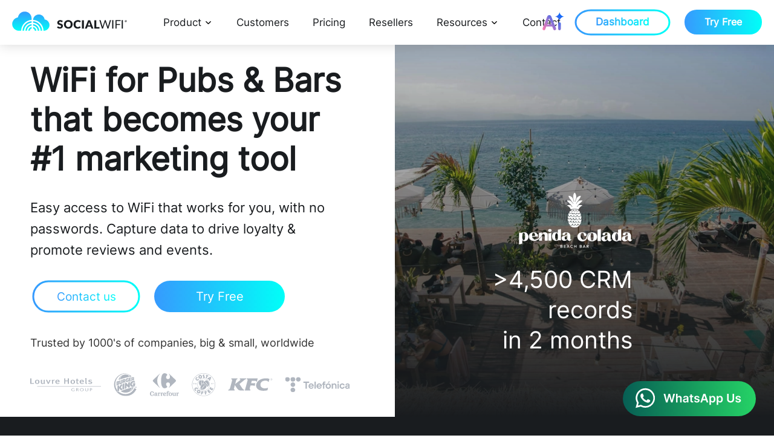

--- FILE ---
content_type: text/html
request_url: https://socialwifi.com/social-wifi-bars/
body_size: 89469
content:
<!DOCTYPE html>
<html lang="en">
    <head>
        <title>Social WiFi for Bars</title>
        <meta charset="UTF-8" />
        <meta name="author" content="Social WiFi">
        <meta name="description" content="Safe and easy WiFi for holiday lets. Discover how Social WiFi gives your guests the easiest login experience and gives you extra data and online feedback.">
        <meta name="color-scheme" content="light only">
        
    <!-- Google Tag Manager -->
    <script>(function(w,d,s,l,i){w[l]=w[l]||[];w[l].push({'gtm.start':
    new Date().getTime(),event:'gtm.js'});var f=d.getElementsByTagName(s)[0],
    j=d.createElement(s),dl=l!='dataLayer'?'&l='+l:'';j.async=true;j.src=
    'https://www.googletagmanager.com/gtm.js?id='+i+dl;f.parentNode.insertBefore(j,f);
    })(window,document,'script','dataLayer','GTM-K65D6B4');</script>
    <!-- End Google Tag Manager -->


        <link rel="shortcut icon" href="https://socialwifi.com/media/static/icon.png" />
<link rel="sitemap" href="https://socialwifi.com/sitemap.xml" />
<meta name="robots" content="all" />
<meta name="viewport" content="width=device-width, initial-scale=1.0">
<meta name="theme-color" content="#333333">
<script type="application/ld+json">
{
  "@context": "http://schema.org",
  "@type": "WebSite",
  "url": "https://socialwifi.com"
}
</script>
<script type="application/ld+json">
{
  "@context": "http://schema.org",
  "@type": "Organization",
  "url": "https://socialwifi.com",
  "logo": "https://socialwifi.com/media/static-preexisting/demo/logo-gradient.svg"
}
</script>


<link rel="preload" as="style" href="/media/static/core.css">
<link rel="preload" as="font" href="/media/static/font/Inter.ttf">
<link rel="preload" as="script" href="/media/static-preexisting/js/vendor/delightchat-embed.min.js">
<link rel="preload" as="script" href="https://p.socialwifi.com/static/array.js">
<link rel="preload" as="script" href="/media/static/posthog.js">
<link rel="preload" as="script" href="/media/static/geocode.js">
<link rel="preload" as="script" href="/media/static/scripts.js">


  <link rel="preload" as="script" href="https://cdn-cookieyes.com/client_data/ecf75c3975d1f4974e562940/script.js">


        <meta property="og:title" content="Social WiFi for Bars"/>
<meta itemprop="name" content="Social WiFi for Bars">
<meta name="twitter:title" content="Social WiFi for Bars">
<meta property="og:type" content="website"/>
<meta property="og:description" content="Safe and easy WiFi for holiday lets. Discover how Social WiFi gives your guests the easiest login experience and gives you extra data and online feedback."/>
<meta itemprop="description" content="Safe and easy WiFi for holiday lets. Discover how Social WiFi gives your guests the easiest login experience and gives you extra data and online feedback.">
<meta name="twitter:description" content="Safe and easy WiFi for holiday lets. Discover how Social WiFi gives your guests the easiest login experience and gives you extra data and online feedback." />

    <meta property="og:image" content="https://socialwifi.com/media/covers/1W6VJzCez9-800.webp?v=1"/>
    <meta itemprop="image" content="https://socialwifi.com/media/covers/1W6VJzCez9-800.webp?v=1">
    <meta name="twitter:image:src" content="https://socialwifi.com/media/covers/1W6VJzCez9-800.webp?v=1">

<meta property="og:url" content="https://socialwifi.com/social-wifi-bars/"/>
<meta name="twitter:url" content="https://socialwifi.com/social-wifi-bars/" />
<meta property="og:site_name" content="Social WiFi"/>
<meta name="twitter:site" content="@SocialWiFicom" />
<meta name="twitter:card" content="summary_large_image" />
<meta name="twitter:creator" content="@SocialWiFicom" />
<script type="application/ld+json">
{ "@context": "https://schema.org",
 "@type": "Article",
 "headline": "Social WiFi for Bars",
 "image": "https://socialwifi.com/media/covers/1W6VJzCez9-800.webp?v=1",
 "author": {
   "type": "Organization",
   "name": "Social WiFi",
   "url": "https://socialwifi.com"
 },
 "genre": "Marketing",
 "publisher": {
    "@type": "Organization",
    "name": "Social WiFi",
    "logo": {
      "@type": "ImageObject",
      "url": "https://socialwifi.com/media/static-preexisting/demo/logo-gradient.svg"
    }
  },
 "url": "https://socialwifi.com/social-wifi-bars/",
 "mainEntityOfPage": {
    "@type": "WebPage",
    "@id": "https://socialwifi.com/social-wifi-bars/"
  },

 "datePublished": "",
 "dateCreated": "",
 "dateModified": "",
 "description": "Safe and easy WiFi for holiday lets. Discover how Social WiFi gives your guests the easiest login experience and gives you extra data and online feedback."
 }
</script>

        
        <link rel="canonical" href="https://socialwifi.com/social-wifi-bars/" />
        <meta name="generator" content="Eleventy">
        <link rel="stylesheet" type="text/css" media="all" href="/media/static/core.css" />
        
        
<script>
    posthogInit();

    function getAnalyticsConsent() {
        if (!localStorage.getItem('sw_analytics_consent')) {
            return 'undecided';
        }
        return localStorage.getItem('sw_analytics_consent');
    }
    function setAnalyticsConsent(consent) {
        localStorage.setItem('sw_analytics_consent', consent);
    }
    function posthogInit() {
        var consentGiven = getAnalyticsConsent();
        !function(t,e){var o,n,p,r;e.__SV||(window.posthog=e,e._i=[],e.init=function(i,s,a){function g(t,e){var o=e.split(".");2==o.length&&(t=t[o[0]],e=o[1]),t[e]=function(){t.push([e].concat(Array.prototype.slice.call(arguments,0)))}}(p=t.createElement("script")).type="text/javascript",p.crossOrigin="anonymous",p.async=!0,p.src=s.api_host.replace(".i.posthog.com","-assets.i.posthog.com")+"/static/array.js",(r=t.getElementsByTagName("script")[0]).parentNode.insertBefore(p,r);var u=e;for(void 0!==a?u=e[a]=[]:a="posthog",u.people=u.people||[],u.toString=function(t){var e="posthog";return"posthog"!==a&&(e+="."+a),t||(e+=" (stub)"),e},u.people.toString=function(){return u.toString(1)+".people (stub)"},o="init capture register register_once register_for_session unregister unregister_for_session getFeatureFlag getFeatureFlagPayload isFeatureEnabled reloadFeatureFlags updateEarlyAccessFeatureEnrollment getEarlyAccessFeatures on onFeatureFlags onSessionId getSurveys getActiveMatchingSurveys renderSurvey canRenderSurvey getNextSurveyStep identify setPersonProperties group resetGroups setPersonPropertiesForFlags resetPersonPropertiesForFlags setGroupPropertiesForFlags resetGroupPropertiesForFlags reset get_distinct_id getGroups get_session_id get_session_replay_url alias set_config startSessionRecording stopSessionRecording sessionRecordingStarted captureException loadToolbar get_property getSessionProperty createPersonProfile opt_in_capturing opt_out_capturing has_opted_in_capturing has_opted_out_capturing clear_opt_in_out_capturing debug".split(" "),n=0;n<o.length;n++)g(u,o[n]);e._i.push([i,s,a])},e.__SV=1)}(document,window.posthog||[]);
        posthog.init('phc_kjzz54BtkyTcpYtkNNWyDSRqpJoEZ64i2CnwsGaa85', {
            api_host: 'https://p.socialwifi.com',
            session_recording: { maskAllInputs: false },
            disable_session_recording: consentGiven !== 'yes',
            persistence: consentGiven === 'yes' ? 'cookie' : 'localStorage',
            loaded: function(posthog) {
                setPersistentAdData(posthog);
            }
        })
        if (consentGiven !== 'yes') {
            posthog.opt_out_capturing();
        }
    }
    function posthogHandleCookieConsent(consent) {
        var consentGiven = getAnalyticsConsent();
        if (consentGiven === consent) {
            return;
        }
        if (consent === 'yes') {
            posthog.set_config({ persistence: 'cookie' });
            posthog.opt_in_capturing();
            if (posthog.pageViewManager && posthog.pageViewManager._currentPath === undefined && posthog.pageViewManager.ce === undefined) {
                posthog.capture('$pageview');
            }
            posthog.startSessionRecording();
        } else {
            posthog.set_config({ persistence: 'localStorage' });
            posthog.opt_out_capturing();
            posthog.stopSessionRecording();
        }
        setAnalyticsConsent(consent);
        setPersistentAdData(window.posthog);
    }

    function setPersistentAdData(posthog) {
        var data = getAdMetadata(posthog);
        var attributionWindowInDays = 3;
        if (data.ad_click_id) {
            window.posthog.register({ ad_click_id: data.ad_click_id, ad_source: data.ad_source }, attributionWindowInDays);
        }
    }

    function getAdMetadata(posthog) {
        var response = {'ad_click_id': '', 'ad_source': ''};
        if (posthog) {
            var gclid = posthog.getSessionProperty('gclid');
            if (gclid) {
                response.ad_click_id = gclid;
                response.ad_source = 'Google Ads';
            }
            var fbclid = posthog.getSessionProperty('fbclid');
            if (fbclid) {
                response.ad_click_id = fbclid;
                response.ad_source = 'Meta Ads';
            }
        }
        return response;
    }
</script>


    </head>
    <body>
        
    <script id="cookieyes" type="text/javascript" src="https://cdn-cookieyes.com/client_data/ecf75c3975d1f4974e562940/script.js"></script>
    <script>
        document.addEventListener("cookieyes_banner_load", function (eventData) {
            var data = eventData.detail;
            if (data && data.categories) {
                if (data.categories.analytics) {
                    posthogHandleCookieConsent('yes');
                } else {
                    posthogHandleCookieConsent('no');
                }
            }
        });
        document.addEventListener("cookieyes_consent_update", function (eventData) {
            var data = eventData.detail;
            if (data.accepted.includes("analytics")) {
                posthogHandleCookieConsent('yes');
            } else {
                posthogHandleCookieConsent('no');
            }
        });
    </script>



    <noscript><iframe src="https://www.googletagmanager.com/ns.html?id=GTM-K65D6B4"
    height="0" width="0" style="display:none;visibility:hidden"></iframe></noscript>

<script async src="/media/static-preexisting/js/vendor/delightchat-embed.min.js"></script>
<script>
    var wa_btnSetting = {"btnColor":"#16BE45","ctaText":"Talk to us!","cornerRadius":40,"marginBottom":20,"marginLeft":20,"marginRight":20,"btnPosition":"right","whatsAppNumber":"12622222302","welcomeMessage":"Hi, can I test Social WiFi?","zIndex":999999,"btnColorScheme":"light"};
    var wa_widgetSetting = {"title":"Social WiFi","subTitle":"Responds in two or three minutes. Rarely four.","headerBackgroundColor":"rgb(249 250 251)","headerColorScheme":"dark","greetingText":"Hello!\nHow can we help?","ctaText":"Message...","btnColor":"#16BE45","cornerRadius":40,"welcomeMessage":"Hello","btnColorScheme":"light","brandImage":"https://socialwifi.com/cloud-media/django-summernote/2022-06-13/ffd5be48-6749-414a-8fc1-1d9cf23db912.png","darkHeaderColorScheme":{"title":"#333333","subTitle":"#4F4F4F"}};
    window.onload = () => {
    _waEmbed(wa_btnSetting, wa_widgetSetting);
    };
</script>

        <header>
    <div class="item menu-toggle">
        <div id="nav-icon4">
          <span></span>
          <span></span>
          <span></span>
        </div>
    </div>
    <input id="burger" type="checkbox" aria-label="Menu" autocomplete="off" />
    <nav>
        <a href="/" class="item logo" title="Social WiFi"></a>
        <div class="item main-grid">
            <div class="container">
                <div class="dropdown">
                    <span>Product</span>
                    <div class="dropdown-content">
                        <div class="grid-menu">
                             <div class="wrapper">
                                 <div>
                                    <h4>Industries</h4>
                                     <a href="/social-wifi-restaurants/" class="menu-restaurants" data-hover="hover-restaurants">
                                         <svg xmlns="http://www.w3.org/2000/svg" xmlns:xlink="http://www.w3.org/1999/xlink" width="12" height="16" viewBox="0 0 12 16">
                                              <defs>
                                                <clipPath id="clip-Artboard_25">
                                                  <rect width="12" height="16"/>
                                                </clipPath>
                                              </defs>
                                              <g id="Artboard_25" data-name="Artboard – 25" clip-path="url(#clip-Artboard_25)">
                                                <rect width="12" height="16" fill="#fff"/>
                                                <path id="Path_3846" data-name="Path 3846" d="M176.987-854v-7.46a3.011,3.011,0,0,1-1.683-1.011,2.81,2.81,0,0,1-.684-1.9V-870h1.231v5.633h1.136V-870h1.231v5.633h1.136V-870h1.231v5.633a2.81,2.81,0,0,1-.684,1.9,3.012,3.012,0,0,1-1.683,1.011V-854Zm7.889,0v-6.564h-2.24V-866.1a3.92,3.92,0,0,1,.987-2.666,3.44,3.44,0,0,1,2.484-1.216V-854Z" transform="translate(-174.62 870)" fill="#b0b6bf"/>
                                              </g>
                                         </svg>
                                         Restaurants
                                     </a>
                                     <a href="/social-wifi-hotels/" class="menu-hotel" data-hover="hover-hotels">
                                         <svg xmlns="http://www.w3.org/2000/svg" width="16" height="16" viewBox="0 0 16 16">
                                          <path id="Path_3858" data-name="Path 3858" d="M130-820.92v-12.343h3.657v-3.657h8.686v7.314H146v8.686h-6.857v-3.657h-2.286v3.657Zm1.371-1.372h2.286v-2.286h-2.286Zm0-3.657h2.286v-2.286h-2.286Zm0-3.657h2.286v-2.286h-2.286Zm3.657,3.657h2.286v-2.286h-2.286Zm0-3.657h2.286v-2.286h-2.286Zm0-3.657h2.286v-2.286h-2.286Zm3.657,7.314h2.286v-2.286h-2.286Zm0-3.657h2.286v-2.286h-2.286Zm0-3.657h2.286v-2.286h-2.286Zm3.657,10.971h2.286v-2.286h-2.286Zm0-3.657h2.286v-2.286h-2.286Z" transform="translate(-130 836.92)" fill="#b0b6bf"/>
                                         </svg>
                                         Hotels
                                     </a>
                                     <a href="/social-wifi-retail/" class="menu-shopping" data-hover="hover-retail">
                                         <svg xmlns="http://www.w3.org/2000/svg" xmlns:xlink="http://www.w3.org/1999/xlink" width="13" height="16" viewBox="0 0 13 16">
                                          <defs>
                                            <clipPath id="clip-Artboard_27">
                                              <rect width="13" height="16"/>
                                            </clipPath>
                                          </defs>
                                          <g id="Artboard_27" data-name="Artboard – 27" clip-path="url(#clip-Artboard_27)">
                                            <rect width="13" height="16" fill="#fff"/>
                                            <path id="Path_3844" data-name="Path 3844" d="M181.522-844a1.47,1.47,0,0,1-1.08-.442,1.47,1.47,0,0,1-.442-1.08v-9.587a1.47,1.47,0,0,1,.442-1.08,1.469,1.469,0,0,1,1.08-.442h1.636v-.211a3.043,3.043,0,0,1,.925-2.233,3.043,3.043,0,0,1,2.233-.925,3.043,3.043,0,0,1,2.233.925,3.043,3.043,0,0,1,.925,2.233v.211h1.636a1.469,1.469,0,0,1,1.08.442,1.47,1.47,0,0,1,.442,1.08v9.587a1.47,1.47,0,0,1-.442,1.08,1.47,1.47,0,0,1-1.08.442Zm0-1.263h9.587a.247.247,0,0,0,.178-.081.247.247,0,0,0,.081-.178v-9.587a.247.247,0,0,0-.081-.178.247.247,0,0,0-.178-.081h-1.636v1.895a.611.611,0,0,1-.181.45.611.611,0,0,1-.45.181.611.611,0,0,1-.45-.181.611.611,0,0,1-.181-.45v-1.895h-3.789v1.895a.611.611,0,0,1-.181.45.611.611,0,0,1-.45.181.611.611,0,0,1-.45-.181.611.611,0,0,1-.181-.45v-1.895h-1.636a.247.247,0,0,0-.178.081.247.247,0,0,0-.081.178v9.587a.247.247,0,0,0,.081.178A.247.247,0,0,0,181.522-845.263Zm2.9-11.368h3.789v-.211a1.829,1.829,0,0,0-.551-1.343,1.828,1.828,0,0,0-1.343-.551,1.828,1.828,0,0,0-1.343.551,1.829,1.829,0,0,0-.551,1.343Zm-3.158,11.368v0Z" transform="translate(-180 860)" fill="#b0b6bf"/>
                                          </g>
                                        </svg>
                                         Shops & Malls
                                     </a>
                                     <a href="/social-wifi-transportation/" class="menu-transport" data-hover="hover-transport">
                                         <svg xmlns="http://www.w3.org/2000/svg" xmlns:xlink="http://www.w3.org/1999/xlink" width="14" height="16" viewBox="0 0 14 16">
                                          <defs>
                                            <clipPath id="clip-Artboard_28">
                                              <rect width="14" height="16"/>
                                            </clipPath>
                                          </defs>
                                          <g id="Artboard_28" data-name="Artboard – 28" clip-path="url(#clip-Artboard_28)">
                                            <rect width="14" height="16" fill="#F8FBFF"/>
                                            <path id="Path_3843" data-name="Path 3843" d="M181.795-844a.644.644,0,0,1-.475-.192.645.645,0,0,1-.192-.475v-1.754a3.219,3.219,0,0,1-.773-.895,2.433,2.433,0,0,1-.356-1.3v-8.274a2.474,2.474,0,0,1,1.6-2.362,12.707,12.707,0,0,1,5.062-.749,13.11,13.11,0,0,1,5.125.72,2.46,2.46,0,0,1,1.542,2.392v8.274a2.433,2.433,0,0,1-.356,1.3,3.218,3.218,0,0,1-.773.895v1.754a.644.644,0,0,1-.192.475.644.644,0,0,1-.475.192h-.547a.645.645,0,0,1-.475-.192.645.645,0,0,1-.192-.475v-1.111h-7.316v1.111a.645.645,0,0,1-.192.475.645.645,0,0,1-.475.192Zm4.9-13.539h0Zm3.528,5.983h0Zm-8.889-1.333H192v-3.316H181.333Zm2.224,4.718a1.116,1.116,0,0,0,.823-.34,1.126,1.126,0,0,0,.338-.825,1.116,1.116,0,0,0-.34-.823,1.126,1.126,0,0,0-.825-.338,1.116,1.116,0,0,0-.823.34,1.126,1.126,0,0,0-.338.825,1.116,1.116,0,0,0,.34.823A1.126,1.126,0,0,0,183.558-848.171Zm6.222,0a1.116,1.116,0,0,0,.823-.34,1.126,1.126,0,0,0,.338-.825,1.116,1.116,0,0,0-.34-.823,1.126,1.126,0,0,0-.825-.338,1.116,1.116,0,0,0-.823.34,1.126,1.126,0,0,0-.338.825,1.116,1.116,0,0,0,.34.823A1.126,1.126,0,0,0,189.78-848.171Zm-8.2-9.368h10.229a2.155,2.155,0,0,0-1.429-.83,16.18,16.18,0,0,0-3.686-.3,15.248,15.248,0,0,0-3.644.312A2.477,2.477,0,0,0,181.58-857.539Zm1.532,10.427h7.111a1.712,1.712,0,0,0,1.256-.522,1.712,1.712,0,0,0,.522-1.256v-2.667H181.333v2.667a1.712,1.712,0,0,0,.522,1.256A1.712,1.712,0,0,0,183.111-847.111Z" transform="translate(-180 860)" fill="#b0b6bf"/>
                                          </g>
                                        </svg>
                                         Transportation
                                     </a>
                                     <a href="/social-wifi-arenas/" class="menu-arena" data-hover="hover-arenas">
                                         <svg xmlns="http://www.w3.org/2000/svg" xmlns:xlink="http://www.w3.org/1999/xlink" width="16" height="16" viewBox="0 0 16 16">
                                          <defs>
                                            <clipPath id="clip-Artboard_29">
                                              <rect width="16" height="16"/>
                                            </clipPath>
                                          </defs>
                                          <g id="Artboard_29" data-name="Artboard – 29" clip-path="url(#clip-Artboard_29)">
                                            <rect width="16" height="16" fill="#F8FBFF"/>
                                            <path id="Path_3842" data-name="Path 3842" d="M98.76-860.776v-3.067l3.067,1.534Zm11.5,0v-3.067l3.067,1.534-3.067,1.534Zm-5.368-.767v-3.067l3.067,1.534-3.067,1.534Zm-.3,12.933a22.165,22.165,0,0,1-2.767-.252,14.129,14.129,0,0,1-2.18-.506,5,5,0,0,1-1.437-.7,1.073,1.073,0,0,1-.518-.822v-7.157a1.125,1.125,0,0,1,.61-.89,6.086,6.086,0,0,1,1.676-.721,16.319,16.319,0,0,1,2.518-.492,25.381,25.381,0,0,1,3.136-.181,25.381,25.381,0,0,1,3.136.181,16.319,16.319,0,0,1,2.518.492,6.086,6.086,0,0,1,1.676.721,1.125,1.125,0,0,1,.61.89v7.157a1.073,1.073,0,0,1-.518.822,5,5,0,0,1-1.437.7,14.129,14.129,0,0,1-2.18.506,22.166,22.166,0,0,1-2.767.252v-3.315h-2.077Zm1.038-8.4a21.609,21.609,0,0,0,3.67-.283,9.914,9.914,0,0,0,2.512-.706q-.136-.271-1.782-.68a18.985,18.985,0,0,0-4.4-.408,18.985,18.985,0,0,0-4.4.408q-1.646.409-1.782.68a9.835,9.835,0,0,0,2.42.706A21.236,21.236,0,0,0,105.63-857.005Zm-2.285,7.057v-3.223h4.569v3.223a14.662,14.662,0,0,0,2.94-.5,4.39,4.39,0,0,0,1.469-.651v-5.748a12.382,12.382,0,0,1-2.954.819,23.6,23.6,0,0,1-3.74.274,23.6,23.6,0,0,1-3.74-.274,12.382,12.382,0,0,1-2.954-.819v5.748a4.338,4.338,0,0,0,1.421.651A14.02,14.02,0,0,0,103.346-849.949ZM105.63-853.4Z" transform="translate(-97.69 864.61)" fill="#b0b6bf"/>
                                          </g>
                                         </svg>
                                         Arenas
                                     </a>
                                     <a href="/social-wifi-bars/" class="menu-bars" data-hover="hover-bars">
                                         <svg xmlns="http://www.w3.org/2000/svg" width="15.447" height="16" viewBox="0 0 15.447 16">
                                              <path id="Path_3857" data-name="Path 3857" d="M149.552-804v-1.391h4.406v-5.315l-7.028-7.9V-820h15.447v1.391l-7.028,7.9v5.315h4.406V-804Zm.881-12.753h8.44l1.67-1.855h-11.78Zm4.22,4.73,2.984-3.339h-5.968ZM154.653-812.023Z" transform="translate(-146.93 820)" fill="#b0b6bf"/>
                                         </svg>
                                        Bars
                                     </a>
                                 </div>
                                 <div>
                                     <h4>Use cases</h4>
                                     <a href="/social-wifi-data-capture/" class="menu-data-capture" data-hover="hover-data-capture">
                                         <svg xmlns="http://www.w3.org/2000/svg" xmlns:xlink="http://www.w3.org/1999/xlink" width="17" height="16" viewBox="0 0 17 16">
                                          <defs>
                                            <clipPath id="clip-Artboard_31">
                                              <rect width="17" height="16"/>
                                            </clipPath>
                                          </defs>
                                          <g id="Artboard_31" data-name="Artboard – 31" clip-path="url(#clip-Artboard_31)">
                                            <rect width="17" height="16" fill="#fff"/>
                                            <path id="Path_3852" data-name="Path 3852" d="M148-804a14.717,14.717,0,0,1-5.713-.968Q140-805.935,140-807.385v-9.321q0-1.363,2.342-2.329A14.836,14.836,0,0,1,148-820a14.835,14.835,0,0,1,5.658.966q2.342.966,2.342,2.329v9.321q0,1.45-2.287,2.417A14.717,14.717,0,0,1,148-804Zm0-10.863a15.368,15.368,0,0,0,4.144-.582q2.086-.582,2.417-1.255-.322-.691-2.392-1.29a14.947,14.947,0,0,0-4.169-.6,15.21,15.21,0,0,0-4.155.582q-2.059.582-2.424,1.27.357.706,2.406,1.29A15.162,15.162,0,0,0,148-814.863Zm0,4.709a18.855,18.855,0,0,0,1.906-.094,16.32,16.32,0,0,0,1.771-.275,11.927,11.927,0,0,0,1.581-.449,8.632,8.632,0,0,0,1.33-.606v-3.339a8.661,8.661,0,0,1-1.33.606,11.983,11.983,0,0,1-1.581.449,16.3,16.3,0,0,1-1.771.275,18.873,18.873,0,0,1-1.906.094,18.683,18.683,0,0,1-1.943-.1,16.732,16.732,0,0,1-1.785-.279,11.982,11.982,0,0,1-1.565-.444,7.658,7.658,0,0,1-1.3-.6v3.339a7.639,7.639,0,0,0,1.3.6,11.973,11.973,0,0,0,1.565.444,16.669,16.669,0,0,0,1.785.28A18.734,18.734,0,0,0,148-810.154Zm0,4.742a16.572,16.572,0,0,0,2.25-.151,14.2,14.2,0,0,0,2.009-.413,7.369,7.369,0,0,0,1.527-.607,1.828,1.828,0,0,0,.8-.726v-2.858a8.638,8.638,0,0,1-1.33.606,11.954,11.954,0,0,1-1.581.449,16.35,16.35,0,0,1-1.771.275,18.856,18.856,0,0,1-1.906.094,18.718,18.718,0,0,1-1.943-.1,16.669,16.669,0,0,1-1.785-.28,11.963,11.963,0,0,1-1.565-.444,7.639,7.639,0,0,1-1.3-.6v2.872a1.75,1.75,0,0,0,.8.723,7.667,7.667,0,0,0,1.519.6,14.179,14.179,0,0,0,2.016.413A16.728,16.728,0,0,0,148-805.412Z" transform="translate(-140 820)" fill="#b0b6bf"/>
                                          </g>
                                         </svg>
                                         Data Capture
                                     </a>
                                     <a href="/social-wifi-email-marketing/" class="menu-email-marketing" data-hover="hover-email-marketing">
                                         <svg xmlns="http://www.w3.org/2000/svg" xmlns:xlink="http://www.w3.org/1999/xlink" width="21" height="16" viewBox="0 0 21 16">
                                          <defs>
                                            <clipPath id="clip-Artboard_32">
                                              <rect width="21" height="16"/>
                                            </clipPath>
                                          </defs>
                                          <g id="Artboard_32" data-name="Artboard – 32" clip-path="url(#clip-Artboard_32)">
                                            <rect width="21" height="16" fill="#fff"/>
                                            <path id="Path_3851" data-name="Path 3851" d="M101.928-764a1.861,1.861,0,0,1-1.368-.56,1.861,1.861,0,0,1-.56-1.368v-12.143a1.862,1.862,0,0,1,.56-1.368,1.861,1.861,0,0,1,1.368-.56h16.41a1.861,1.861,0,0,1,1.368.56,1.861,1.861,0,0,1,.56,1.368v12.143a1.861,1.861,0,0,1-.56,1.368,1.861,1.861,0,0,1-1.368.56Zm8.205-7.405-8.533-5.457v10.933a.32.32,0,0,0,.092.236.32.32,0,0,0,.236.092h16.41a.32.32,0,0,0,.236-.092.32.32,0,0,0,.092-.236v-10.933Zm0-1.662L118.5-778.4H101.764Zm-8.533-3.795v10.933a.32.32,0,0,0,.092.236.32.32,0,0,0,.236.092H101.6Z" transform="translate(-100 780)" fill="#b0b6bf"/>
                                          </g>
                                         </svg>
                                         Email Marketing
                                     </a>
                                     <a href="/product-ad-delivery/" class="menu-delivery" data-hover="hover-ad-delivery">
                                         <svg xmlns="http://www.w3.org/2000/svg" xmlns:xlink="http://www.w3.org/1999/xlink" width="16" height="16" viewBox="0 0 16 16">
                                          <defs>
                                            <clipPath id="clip-Artboard_33">
                                              <rect width="16" height="16"/>
                                            </clipPath>
                                          </defs>
                                          <g id="Artboard_33" data-name="Artboard – 33" clip-path="url(#clip-Artboard_33)">
                                            <rect width="16" height="16" fill="#fff"/>
                                            <path id="Path_3850" data-name="Path 3850" d="M147.968-856.949v-5.732h2v5.732l-1-.964Zm4.052,1.617V-866.15h2v8.817Zm-8.12,2.424v-6.306h2v4.305Zm-.05,2.758,5.092-5.092,3.078,2.644,5.356-5.356h-1.687v-1.3h3.9v3.9h-1.3v-1.687l-6.216,6.216L149-853.468l-3.318,3.318Z" transform="translate(-143.85 866.15)" fill="#b0b6bf"/>
                                          </g>
                                         </svg>
                                         Ad Delivery
                                     </a>
                                     <a href="/social-wifi-review-gathering/" class="menu-gathering" data-hover="hover-gathering">
                                         <svg xmlns="http://www.w3.org/2000/svg" xmlns:xlink="http://www.w3.org/1999/xlink" width="17" height="16" viewBox="0 0 17 16">
                                          <defs>
                                            <clipPath id="clip-Artboard_34">
                                              <rect width="17" height="16"/>
                                            </clipPath>
                                          </defs>
                                          <g id="Artboard_34" data-name="Artboard – 34" clip-path="url(#clip-Artboard_34)">
                                            <rect width="17" height="16" fill="#F8FBFF"/>
                                            <path id="Path_3849" data-name="Path 3849" d="M134.248-815.848l3.021-1.822,3.021,1.846-.791-3.453,2.661-2.3-3.5-.312-1.391-3.261-1.391,3.237-3.5.312,2.661,2.326Zm-2.182,3.008,1.374-5.917-4.591-3.978,6.057-.526,2.363-5.579,2.363,5.579,6.057.526-4.591,3.978,1.374,5.917-5.2-3.139ZM137.27-820.236Z" transform="translate(-128.85 828.84)" fill="#b0b6bf"/>
                                          </g>
                                         </svg>
                                         Review Gathering
                                     </a>
                                     <a href="/product-customer-loyalty/" class="menu-loyal" data-hover="hover-loyalty">
                                         <svg xmlns="http://www.w3.org/2000/svg" xmlns:xlink="http://www.w3.org/1999/xlink" width="18" height="16" viewBox="0 0 18 16">
                                          <defs>
                                            <clipPath id="clip-Artboard_35">
                                              <rect width="18" height="16"/>
                                            </clipPath>
                                          </defs>
                                          <g id="Artboard_35" data-name="Artboard – 35" clip-path="url(#clip-Artboard_35)">
                                            <rect width="18" height="16" fill="#F8FBFF"/>
                                            <path id="Path_3848" data-name="Path 3848" d="M108.849-818l-1.028-.924q-2.316-2.1-3.831-3.611a26.025,26.025,0,0,1-2.4-2.688,8.524,8.524,0,0,1-1.238-2.149,5.74,5.74,0,0,1-.352-1.97,4.509,4.509,0,0,1,1.337-3.32,4.508,4.508,0,0,1,3.32-1.337,4.886,4.886,0,0,1,2.305.57,5.627,5.627,0,0,1,1.886,1.636,5.627,5.627,0,0,1,1.886-1.636,4.886,4.886,0,0,1,2.305-.57,4.508,4.508,0,0,1,3.32,1.337,4.509,4.509,0,0,1,1.337,3.32,5.739,5.739,0,0,1-.352,1.97,8.524,8.524,0,0,1-1.238,2.149,26.271,26.271,0,0,1-2.4,2.688q-1.51,1.51-3.835,3.611Zm0-1.888q2.236-2.012,3.679-3.448a29.447,29.447,0,0,0,2.282-2.5,7.83,7.83,0,0,0,1.164-1.882,4.392,4.392,0,0,0,.326-1.628,3.16,3.16,0,0,0-.931-2.329,3.16,3.16,0,0,0-2.329-.932,3.6,3.6,0,0,0-2.039.626,4.334,4.334,0,0,0-1.482,1.742h-1.34a4.366,4.366,0,0,0-1.487-1.747,3.592,3.592,0,0,0-2.035-.622,3.164,3.164,0,0,0-2.324.932,3.152,3.152,0,0,0-.936,2.329,4.392,4.392,0,0,0,.326,1.628,7.83,7.83,0,0,0,1.164,1.882,29.036,29.036,0,0,0,2.282,2.492Q106.614-821.909,108.849-819.888ZM108.849-826.245Z" transform="translate(-100 834)" fill="#b0b6bf"/>
                                          </g>
                                         </svg>
                                         Customer Loyalty
                                     </a>
                                     <a href="/product-complaint-management/" class="menu-complaint" data-hover="hover-complaint">
                                         <svg xmlns="http://www.w3.org/2000/svg" xmlns:xlink="http://www.w3.org/1999/xlink" width="16" height="16" viewBox="0 0 16 16">
                                          <defs>
                                            <clipPath id="clip-Artboard_36">
                                              <rect width="16" height="16"/>
                                            </clipPath>
                                          </defs>
                                          <g id="Artboard_36" data-name="Artboard – 36" clip-path="url(#clip-Artboard_36)">
                                            <rect width="16" height="16" fill="#F8FBFF"/>
                                            <path id="Path_3847" data-name="Path 3847" d="M144.742-804H141.7a1.642,1.642,0,0,1-1.207-.494A1.642,1.642,0,0,1,140-805.7V-812a7.769,7.769,0,0,1,.63-3.12,8.1,8.1,0,0,1,1.712-2.538,8.1,8.1,0,0,1,2.538-1.712A7.769,7.769,0,0,1,148-820a7.769,7.769,0,0,1,3.12.63,8.1,8.1,0,0,1,2.538,1.712,8.1,8.1,0,0,1,1.712,2.538A7.769,7.769,0,0,1,156-812v6.3a1.642,1.642,0,0,1-.494,1.207A1.642,1.642,0,0,1,154.3-804h-3.041v-6.661h3.33V-812a6.356,6.356,0,0,0-1.918-4.671A6.356,6.356,0,0,0,148-818.588a6.356,6.356,0,0,0-4.671,1.918A6.356,6.356,0,0,0,141.412-812v1.339h3.33Zm-1.412-5.249h-1.919v3.548a.276.276,0,0,0,.091.2.276.276,0,0,0,.2.091h1.629Zm9.339,0v3.837H154.3a.276.276,0,0,0,.2-.091.276.276,0,0,0,.091-.2v-3.548Zm-9.339,0h0Zm9.339,0h0Z" transform="translate(-140 820)" fill="#b0b6bf"/>
                                          </g>
                                         </svg>
                                         Complaint Management
                                     </a>
                                 </div>
                                 <div>
                                     <h4>Integrations</h4>
                                     <a href="/crm-integrations/" class="menu-general-manager" data-hover="hover-crm">
                                         <svg xmlns="http://www.w3.org/2000/svg" xmlns:xlink="http://www.w3.org/1999/xlink" width="17" height="16" viewBox="0 0 17 16">
                                          <defs>
                                            <clipPath id="clip-Artboard_20">
                                              <rect width="17" height="16"/>
                                            </clipPath>
                                          </defs>
                                          <g id="Artboard_20" data-name="Artboard – 20" clip-path="url(#clip-Artboard_20)">
                                            <rect width="17" height="16" fill="#F1F7FF"/>
                                            <path id="Path_3840" data-name="Path 3840" d="M188.21-764.647a3.689,3.689,0,0,1-2.706-1.125,3.689,3.689,0,0,1-1.126-2.706,3.689,3.689,0,0,1,1.126-2.706,3.689,3.689,0,0,1,2.706-1.126,3.689,3.689,0,0,1,2.706,1.126,3.689,3.689,0,0,1,1.126,2.706,3.689,3.689,0,0,1-1.126,2.706A3.689,3.689,0,0,1,188.21-764.647ZM180-756.31v-2.434a2.718,2.718,0,0,1,.437-1.489,2.916,2.916,0,0,1,1.168-1.054,15.885,15.885,0,0,1,3.275-1.193,14.174,14.174,0,0,1,3.332-.4,14.174,14.174,0,0,1,3.332.4,15.885,15.885,0,0,1,3.275,1.193,2.915,2.915,0,0,1,1.168,1.054,2.718,2.718,0,0,1,.437,1.489v2.434Zm1.642-1.642h13.137v-.792a1.073,1.073,0,0,0-.193-.616,1.461,1.461,0,0,0-.523-.462,14.079,14.079,0,0,0-2.885-1.056,12.469,12.469,0,0,0-2.968-.359,12.469,12.469,0,0,0-2.968.359,14.078,14.078,0,0,0-2.885,1.056,1.461,1.461,0,0,0-.523.462,1.073,1.073,0,0,0-.193.616Zm6.568-8.337a2.108,2.108,0,0,0,1.546-.643,2.108,2.108,0,0,0,.643-1.546,2.108,2.108,0,0,0-.643-1.546,2.108,2.108,0,0,0-1.546-.643,2.108,2.108,0,0,0-1.546.643,2.108,2.108,0,0,0-.643,1.546,2.108,2.108,0,0,0,.643,1.546A2.108,2.108,0,0,0,188.21-766.289ZM188.21-768.478ZM188.21-757.952Z" transform="translate(-180 772.31)" fill="#b0b6bf"/>
                                          </g>
                                         </svg>
                                         CRM
                                     </a>
                                     <a href="/hardware-integrations/" class="menu-owner" data-hover="hover-hardware">
                                         <svg xmlns="http://www.w3.org/2000/svg" xmlns:xlink="http://www.w3.org/1999/xlink" width="23" height="16" viewBox="0 0 23 16">
                                          <defs>
                                            <clipPath id="clip-Artboard_21">
                                              <rect width="23" height="16"/>
                                            </clipPath>
                                          </defs>
                                          <g id="Artboard_21" data-name="Artboard – 21" clip-path="url(#clip-Artboard_21)">
                                            <rect width="23" height="16" fill="#F1F7FF"/>
                                            <path id="Path_3839" data-name="Path 3839" d="M33.043-753.23a1.958,1.958,0,0,1-1.439-.588,1.957,1.957,0,0,1-.588-1.439A1.956,1.956,0,0,1,31.6-756.7a1.957,1.957,0,0,1,1.439-.588,1.957,1.957,0,0,1,1.439.588,1.956,1.956,0,0,1,.588,1.439,1.957,1.957,0,0,1-.588,1.439,1.958,1.958,0,0,1-1.439.588Zm-5.67-5.381-1.567-1.6a10.387,10.387,0,0,1,3.245-2.2,9.932,9.932,0,0,1,3.994-.8,9.837,9.837,0,0,1,3.993.811,10.369,10.369,0,0,1,3.243,2.219l-1.567,1.567a8.139,8.139,0,0,0-2.559-1.731,7.776,7.776,0,0,0-3.111-.627,7.776,7.776,0,0,0-3.111.627A8.138,8.138,0,0,0,27.373-758.611Zm-4.265-4.266-1.567-1.567a16.215,16.215,0,0,1,5.144-3.51,15.8,15.8,0,0,1,6.359-1.277,15.8,15.8,0,0,1,6.359,1.277,16.215,16.215,0,0,1,5.144,3.51l-1.567,1.567A14.162,14.162,0,0,0,38.5-765.9a13.707,13.707,0,0,0-5.457-1.091,13.707,13.707,0,0,0-5.457,1.091A14.162,14.162,0,0,0,23.107-762.876Z" transform="translate(-21.54 769.23)" fill="#b0b6bf"/>
                                          </g>
                                         </svg>
                                         Hardware
                                     </a>
                                     <a href="/ads/" class="menu-marketing" data-hover="hover-ads">
                                         <svg xmlns="http://www.w3.org/2000/svg" xmlns:xlink="http://www.w3.org/1999/xlink" width="16" height="16" viewBox="0 0 16 16">
                                          <defs>
                                            <clipPath id="clip-Artboard_22">
                                              <rect width="16" height="16"/>
                                            </clipPath>
                                          </defs>
                                          <g id="Artboard_22" data-name="Artboard – 22" clip-path="url(#clip-Artboard_22)">
                                            <rect width="16" height="16" fill="#F1F7FF"/>
                                            <path id="Path_3838" data-name="Path 3838" d="M143.638-807.529h1.412v-6.118h-1.412Zm3.656,0h1.412v-8.941h-1.412Zm3.656,0h1.412v-3.294H150.95ZM141.7-804a1.642,1.642,0,0,1-1.207-.494A1.642,1.642,0,0,1,140-805.7v-12.6a1.642,1.642,0,0,1,.494-1.207A1.642,1.642,0,0,1,141.7-820h12.6a1.642,1.642,0,0,1,1.207.494A1.642,1.642,0,0,1,156-818.3v12.6a1.642,1.642,0,0,1-.494,1.207A1.642,1.642,0,0,1,154.3-804Zm0-1.412h12.6a.276.276,0,0,0,.2-.091.276.276,0,0,0,.091-.2v-12.6a.276.276,0,0,0-.091-.2.276.276,0,0,0-.2-.091H141.7a.276.276,0,0,0-.2.091.276.276,0,0,0-.091.2v12.6a.276.276,0,0,0,.091.2A.276.276,0,0,0,141.7-805.412Zm-.29-13.177v0Z" transform="translate(-140 820)" fill="#b0b6bf"/>
                                          </g>
                                         </svg>
                                         Ad Platforms
                                     </a>
                                     <a href="/data-analysis/" class="menu-it" data-hover="hover-data-analysis">
                                         <svg xmlns="http://www.w3.org/2000/svg" xmlns:xlink="http://www.w3.org/1999/xlink" width="16" height="16" viewBox="0 0 16 16">
                                          <defs>
                                            <clipPath id="clip-Artboard_24">
                                              <rect width="16" height="16"/>
                                            </clipPath>
                                          </defs>
                                          <g id="Artboard_24" data-name="Artboard – 24" clip-path="url(#clip-Artboard_24)">
                                            <rect width="16" height="16" fill="#F1F7FF"/>
                                            <path id="Path_3837" data-name="Path 3837" d="M192.267-764v-6.3H196v6.3Zm-6.133,0v-16h3.733v16ZM180-764v-10.769h3.733V-764Z" transform="translate(-180 780)" fill="#b0b6bf"/>
                                          </g>
                                         </svg>
                                         Data Analysis
                                     </a>
                                     <a href="/whatsapp-marketing/" class="menu-whatsapp" data-hover="hover-whatsapp">
                                         <svg xmlns="http://www.w3.org/2000/svg" xmlns:xlink="http://www.w3.org/1999/xlink" width="17" height="16" viewBox="0 0 17 16">
                                          <defs>
                                            <clipPath id="clip-path">
                                              <path id="Path_3790" data-name="Path 3790" d="M0-23.28H16.131v-16H0Z" transform="translate(0 39.28)" fill="#b0b6bf"/>
                                            </clipPath>
                                            <clipPath id="clip-Artboard_23">
                                              <rect width="17" height="16"/>
                                            </clipPath>
                                          </defs>
                                          <g id="Artboard_23" data-name="Artboard – 23" clip-path="url(#clip-Artboard_23)">
                                            <rect width="17" height="16" fill="#F1F7FF"/>
                                            <g id="Group_1418" data-name="Group 1418" transform="translate(0 39.28)">
                                              <g id="Group_1414" data-name="Group 1414" transform="translate(0 -39.28)" clip-path="url(#clip-path)">
                                                <g id="Group_1412" data-name="Group 1412" transform="translate(0 0)">
                                                  <path id="Path_3788" data-name="Path 3788" d="M0-23.28l.57-1.67c.264-.774.533-1.547.787-2.325a.456.456,0,0,0-.03-.327A7.777,7.777,0,0,1,6.6-39.112a7.931,7.931,0,0,1,9.417,6.333A7.813,7.813,0,0,1,9.61-23.806a7.926,7.926,0,0,1-5.046-.753.487.487,0,0,0-.4-.027Q2.2-23.962.242-23.351C.172-23.329.1-23.31,0-23.28M1.978-25.2c.143-.04.235-.064.326-.092.686-.216,1.37-.439,2.058-.645a.46.46,0,0,1,.326.038,6.714,6.714,0,0,0,5.089.8,6.581,6.581,0,0,0,4.987-7.593A6.666,6.666,0,0,0,7.04-37.934a6.535,6.535,0,0,0-4.367,10.1.443.443,0,0,1,.056.45c-.251.708-.49,1.419-.751,2.181" transform="translate(0 39.28)" fill="#b0b6bf"/>
                                                </g>
                                                <g id="Group_1413" data-name="Group 1413" transform="translate(4.335 4.227)">
                                                  <path id="Path_3789" data-name="Path 3789" d="M0-2.574a2.216,2.216,0,0,1,.58-1.4,1.233,1.233,0,0,1,1.084-.365.446.446,0,0,1,.287.244c.24.52.464,1.048.675,1.58a.406.406,0,0,1-.032.316,3.709,3.709,0,0,1-.44.587.353.353,0,0,0-.056.494A5.316,5.316,0,0,0,4.748,1.1a.311.311,0,0,0,.4-.1c.189-.231.389-.454.567-.693A.321.321,0,0,1,6.14.18c.545.249,1.089.5,1.621.772a.4.4,0,0,1,.133.319A1.651,1.651,0,0,1,6.516,2.838,2.716,2.716,0,0,1,5.234,2.76,7.474,7.474,0,0,1,.9-.379,4.5,4.5,0,0,1,.065-2.044C.031-2.219.021-2.4,0-2.574" transform="translate(0 4.344)" fill="#b0b6bf"/>
                                                </g>
                                              </g>
                                            </g>
                                          </g>
                                         </svg>
                                         WhatsApp
                                     </a>
                                 </div>
                             </div>
                             <div class="cover hover-cover"></div>
                        </div>
                    </div>
                </div>
                <div class="link">
                  <a href="/customers/" class="customers">Customers</a>
                </div>
                <div class="link">
                  <a href="/pricing/" data-event-name="button_clicked" data-button-type="navbar_pricing">Pricing</a>
                </div>
                <div class="link">
                  <a href="/resellers/">Resellers</a>
                </div>
                <div class="dropdown second-dropdown">
                      <span>Resources</span>
                      <div class="dropdown-content simple-dropdown">
                          <div class="grid-menu">
                              <div class="wrapper">
                                  <div class="second-menu">
                                      <h4 class="resources-h">Service</h4>
                                      <a href="/social-wifi-white-label-partnership/" class="menu-white-label" data-hover="hover-white-label">
                                          <svg xmlns="http://www.w3.org/2000/svg" xmlns:xlink="http://www.w3.org/1999/xlink" width="8" height="16" viewBox="0 0 8 16">
                                              <defs>
                                                <clipPath id="clip-Artboard_7">
                                                  <rect width="8" height="16"/>
                                                </clipPath>
                                              </defs>
                                              <g id="Artboard_7" data-name="Artboard – 7" clip-path="url(#clip-Artboard_7)">
                                                <rect width="8" height="16" fill="#fff"/>
                                                <path id="Path_3854" data-name="Path 3854" d="M307.87-814v-1.913a4.331,4.331,0,0,1-2.056-.933,4.2,4.2,0,0,1-1.274-2.014l1.269-.528a3.556,3.556,0,0,0,1.052,1.625,2.781,2.781,0,0,0,1.824.563,3.238,3.238,0,0,0,1.747-.471,1.631,1.631,0,0,0,.757-1.495,1.846,1.846,0,0,0-.569-1.418,6.854,6.854,0,0,0-2.353-1.107,6.009,6.009,0,0,1-2.6-1.382,2.829,2.829,0,0,1-.727-1.99,2.654,2.654,0,0,1,.969-2.172,3.609,3.609,0,0,1,1.957-.88V-830h1.371v1.885a3.638,3.638,0,0,1,1.758.68,3.621,3.621,0,0,1,1.108,1.408l-1.252.573a2.416,2.416,0,0,0-.839-1.027,2.473,2.473,0,0,0-1.415-.366,2.573,2.573,0,0,0-1.659.5,1.571,1.571,0,0,0-.627,1.28,1.513,1.513,0,0,0,.642,1.277,8.4,8.4,0,0,0,2.386,1,5.106,5.106,0,0,1,2.419,1.4,3.205,3.205,0,0,1,.8,2.187,2.9,2.9,0,0,1-.964,2.328,4.229,4.229,0,0,1-2.355.981V-814Z" transform="translate(-304.54 830)" fill="#b0b6bf"/>
                                              </g>
                                          </svg>
                                          White Label
                                      </a>
                                      <a href="https://academy.socialwifi.com/" class="menu-knowledge" data-hover="hover-knowledge">
                                          <svg xmlns="http://www.w3.org/2000/svg" xmlns:xlink="http://www.w3.org/1999/xlink" width="11" height="16" viewBox="0 0 11 16">
                                              <defs>
                                                <clipPath id="clip-Artboard_8">
                                                  <rect width="11" height="16"/>
                                                </clipPath>
                                              </defs>
                                              <g id="Artboard_8" data-name="Artboard – 8" clip-path="url(#clip-Artboard_8)">
                                                <rect width="11" height="16" fill="#fff"/>
                                                <path id="Path_3832" data-name="Path 3832" d="M223.943-847.109a1.467,1.467,0,0,1-1.076-.446,1.466,1.466,0,0,1-.446-1.076v-1.344a5.352,5.352,0,0,1-1.782-1.967,5.409,5.409,0,0,1-.639-2.575,5.294,5.294,0,0,1,1.594-3.883,5.273,5.273,0,0,1,3.879-1.6,5.28,5.28,0,0,1,3.879,1.594,5.28,5.28,0,0,1,1.594,3.879,5.387,5.387,0,0,1-.639,2.576,5.474,5.474,0,0,1-1.782,1.974v1.344a1.466,1.466,0,0,1-.446,1.076,1.467,1.467,0,0,1-1.076.446Zm0-1.263H227a.252.252,0,0,0,.186-.073.252.252,0,0,0,.073-.186v-2.01l.611-.432a4.19,4.19,0,0,0,1.333-1.509,4.127,4.127,0,0,0,.478-1.943,4.058,4.058,0,0,0-1.232-2.979,4.058,4.058,0,0,0-2.979-1.232,4.058,4.058,0,0,0-2.979,1.232,4.058,4.058,0,0,0-1.232,2.979,4.127,4.127,0,0,0,.478,1.943,4.191,4.191,0,0,0,1.333,1.509l.611.432v2.01a.252.252,0,0,0,.073.186A.252.252,0,0,0,223.943-848.372ZM223.862-844a.611.611,0,0,1-.45-.182.611.611,0,0,1-.181-.45v-.632h4.486v.632a.611.611,0,0,1-.181.45.611.611,0,0,1-.45.182ZM225.474-854.526Z" transform="translate(-220 860)" fill="#b0b6bf"/>
                                              </g>
                                          </svg>
                                          Academy
                                      </a>
                                      <a href="/hardware-integrations/" class="menu-devices" data-hover="hover-hardware-integrations">
                                          <svg xmlns="http://www.w3.org/2000/svg" xmlns:xlink="http://www.w3.org/1999/xlink" width="21" height="16" viewBox="0 0 21 16">
                                              <defs>
                                                <clipPath id="clip-Artboard_9">
                                                  <rect width="21" height="16"/>
                                                </clipPath>
                                              </defs>
                                              <g id="Artboard_9" data-name="Artboard – 9" clip-path="url(#clip-Artboard_9)">
                                                <rect width="21" height="16" fill="#F8FBFF"/>
                                                <path id="Path_3825" data-name="Path 3825" d="M64.641-800.885l5.158-5.134-1.037-1.037-4.121,4.121-2.061-2.06-1.022,1.022ZM55.39-794.77v-1.455H75.977v1.455Zm2.834-2.424a1.692,1.692,0,0,1-1.244-.509,1.692,1.692,0,0,1-.509-1.244v-10.07a1.692,1.692,0,0,1,.509-1.244,1.692,1.692,0,0,1,1.244-.509H73.143a1.692,1.692,0,0,1,1.244.509,1.692,1.692,0,0,1,.509,1.244v10.07a1.692,1.692,0,0,1-.509,1.244,1.692,1.692,0,0,1-1.244.509Zm0-1.455H73.143a.285.285,0,0,0,.205-.093.285.285,0,0,0,.093-.205v-10.07a.285.285,0,0,0-.093-.205.284.284,0,0,0-.205-.093H58.224a.284.284,0,0,0-.205.093.285.285,0,0,0-.093.205v10.07a.285.285,0,0,0,.093.205A.285.285,0,0,0,58.224-798.649Zm-.3,0v0Z" transform="translate(-55.184 810.771)" fill="#b0b6bf"/>
                                              </g>
                                          </svg>
                                          Supported Devices
                                      </a>
                                      <a href="https://status.socialwifi.com/" class="menu-faq" data-hover="hover-faq">
                                          <svg xmlns="http://www.w3.org/2000/svg" xmlns:xlink="http://www.w3.org/1999/xlink" width="16" height="16" viewBox="0 0 16 16">
                                              <defs>
                                                <clipPath id="clip-Artboard_10">
                                                  <rect width="16" height="16"/>
                                                </clipPath>
                                              </defs>
                                              <g id="Artboard_10" data-name="Artboard – 10" clip-path="url(#clip-Artboard_10)">
                                                <rect width="16" height="16" fill="#F8FBFF"/>
                                                <path id="Path_3827" data-name="Path 3827" d="M108-848.016a.658.658,0,0,0,.485-.2.658.658,0,0,0,.2-.485.658.658,0,0,0-.2-.485.659.659,0,0,0-.485-.2.658.658,0,0,0-.485.2.658.658,0,0,0-.2.485.658.658,0,0,0,.2.485A.658.658,0,0,0,108-848.016Zm-.632-3.077h1.263v-5.053h-1.263ZM108-844a7.794,7.794,0,0,1-3.12-.63,8.081,8.081,0,0,1-2.541-1.71,8.079,8.079,0,0,1-1.711-2.54A7.787,7.787,0,0,1,100-852a7.794,7.794,0,0,1,.63-3.12,8.08,8.08,0,0,1,1.71-2.541,8.08,8.08,0,0,1,2.54-1.711A7.787,7.787,0,0,1,108-860a7.794,7.794,0,0,1,3.12.63,8.08,8.08,0,0,1,2.541,1.71,8.079,8.079,0,0,1,1.711,2.54A7.786,7.786,0,0,1,116-852a7.794,7.794,0,0,1-.63,3.12,8.081,8.081,0,0,1-1.71,2.541,8.078,8.078,0,0,1-2.54,1.71A7.786,7.786,0,0,1,108-844Zm0-1.263a6.5,6.5,0,0,0,4.779-1.958A6.5,6.5,0,0,0,114.737-852a6.5,6.5,0,0,0-1.958-4.779A6.5,6.5,0,0,0,108-858.737a6.5,6.5,0,0,0-4.779,1.958A6.5,6.5,0,0,0,101.263-852a6.5,6.5,0,0,0,1.958,4.779A6.5,6.5,0,0,0,108-845.263ZM108-852Z" transform="translate(-100 860)" fill="#b0b6bf"/>
                                              </g>
                                          </svg>
                                          System Status
                                      </a>
                                      <a href="/product-updates/" class="menu-marketing" data-hover="hover-updates">
                                          <svg xmlns="http://www.w3.org/2000/svg" xmlns:xlink="http://www.w3.org/1999/xlink" width="16" height="16" viewBox="0 0 16 16">
                                              <defs>
                                                <clipPath id="clip-Artboard_11">
                                                  <rect width="16" height="16"/>
                                                </clipPath>
                                              </defs>
                                              <g id="Artboard_11" data-name="Artboard – 11" clip-path="url(#clip-Artboard_11)">
                                                <rect width="16" height="16" fill="#F1F7FF"/>
                                                <path id="Path_3828" data-name="Path 3828" d="M104.62-853.82a7.479,7.479,0,0,1,.783-3.4,7.894,7.894,0,0,1,2.114-2.634l.771.973a6.575,6.575,0,0,0-1.766,2.209,6.316,6.316,0,0,0-.652,2.855Zm14.4,0a6.34,6.34,0,0,0-.652-2.859,6.566,6.566,0,0,0-1.766-2.213l.771-.965a7.894,7.894,0,0,1,2.114,2.634,7.479,7.479,0,0,1,.783,3.4Zm-12.826,7.479v-1.25H107.7v-6.221a4.614,4.614,0,0,1,1.038-2.974,4.6,4.6,0,0,1,2.665-1.653v-.519a1,1,0,0,1,.3-.737,1,1,0,0,1,.737-.3,1,1,0,0,1,.737.3,1,1,0,0,1,.3.737v.519a4.6,4.6,0,0,1,2.665,1.653,4.614,4.614,0,0,1,1.038,2.974v6.221H118.7v1.25ZM112.444-852.449Zm0,8.449a1.452,1.452,0,0,1-1.065-.442,1.452,1.452,0,0,1-.442-1.065h3.014a1.452,1.452,0,0,1-.442,1.065A1.452,1.452,0,0,1,112.444-844Zm-3.495-3.591h6.99v-6.221a3.367,3.367,0,0,0-1.024-2.471,3.367,3.367,0,0,0-2.471-1.024,3.367,3.367,0,0,0-2.471,1.024,3.367,3.367,0,0,0-1.024,2.471Z" transform="translate(-104.621 860)" fill="#b0b6bf"/>
                                              </g>
                                          </svg>
                                          Product Updates
                                      </a>
                                      <a href="/blog/" class="menu-it" data-hover="hover-blog">
                                          <svg xmlns="http://www.w3.org/2000/svg" xmlns:xlink="http://www.w3.org/1999/xlink" width="16" height="16" viewBox="0 0 16 16">
                                              <defs>
                                                <clipPath id="clip-Artboard_12">
                                                  <rect width="16" height="16"/>
                                                </clipPath>
                                              </defs>
                                              <g id="Artboard_12" data-name="Artboard – 12" clip-path="url(#clip-Artboard_12)">
                                                <rect width="16" height="16" fill="#F1F7FF"/>
                                                <path id="Path_3829" data-name="Path 3829" d="M141.7-804a1.642,1.642,0,0,1-1.207-.494A1.643,1.643,0,0,1,140-805.7v-12.6a1.642,1.642,0,0,1,.494-1.207A1.642,1.642,0,0,1,141.7-820h9.864L156-815.566v9.864a1.642,1.642,0,0,1-.494,1.207A1.642,1.642,0,0,1,154.3-804Zm0-1.412h12.6a.282.282,0,0,0,.208-.081.282.282,0,0,0,.081-.208v-9.122h-3.765v-3.765H141.7a.282.282,0,0,0-.208.081.282.282,0,0,0-.081.208v12.6a.282.282,0,0,0,.081.208A.282.282,0,0,0,141.7-805.412Zm1.828-2.353h8.941v-1.412h-8.941Zm0-7.059H148v-1.412h-4.471Zm0,3.529h8.941v-1.412h-8.941Zm-2.118-7.294v0Z" transform="translate(-140 820)" fill="#b0b6bf"/>
                                              </g>
                                          </svg>
                                          Blog
                                      </a>
                                      <a href="/data-regulation/" class="menu-it" data-hover="hover-data-regulations">
                                          <svg xmlns="http://www.w3.org/2000/svg" xmlns:xlink="http://www.w3.org/1999/xlink" width="12" height="16" viewBox="0 0 12 16">
                                              <defs>
                                                <clipPath id="clip-Artboard_13">
                                                  <rect width="12" height="16"/>
                                                </clipPath>
                                              </defs>
                                              <g id="Artboard_13" data-name="Artboard – 13" clip-path="url(#clip-Artboard_13)">
                                                <rect width="12" height="16" fill="#F1F7FF"/>
                                                <path id="Path_3830" data-name="Path 3830" d="M186.035-844l-5.453-4.09a1.391,1.391,0,0,1-.426-.509,1.445,1.445,0,0,1-.156-.655v-9.292a1.4,1.4,0,0,1,.422-1.032,1.4,1.4,0,0,1,1.032-.422h9.161a1.4,1.4,0,0,1,1.032.422,1.4,1.4,0,0,1,.422,1.032v9.292a1.445,1.445,0,0,1-.155.655,1.391,1.391,0,0,1-.426.509Zm0-1.516,4.727-3.543a.3.3,0,0,0,.073-.089.232.232,0,0,0,.027-.112v-9.284a.236.236,0,0,0-.077-.17.236.236,0,0,0-.17-.077h-9.161a.236.236,0,0,0-.17.077.236.236,0,0,0-.077.17v9.284a.232.232,0,0,0,.027.112.3.3,0,0,0,.073.089Zm-.845-4.7,4.268-4.268-.848-.873-3.42,3.42-1.705-1.705-.873.848Zm.845-8.572h0Z" transform="translate(-180 860)" fill="#b0b6bf"/>
                                              </g>
                                          </svg>
                                          Data Regulations
                                      </a>
                                  </div>
                                  <div>
                                      <h4 class="resources-h">Resources</h4>
                                      <a href="/on-demand-demo/" data-hover="hover-on-demand">
                                          <svg xmlns="http://www.w3.org/2000/svg" xmlns:xlink="http://www.w3.org/1999/xlink" width="21" height="16" viewBox="0 0 21 16">
                                              <defs>
                                                <clipPath id="clip-Artboard_14">
                                                  <rect width="21" height="16"/>
                                                </clipPath>
                                              </defs>
                                              <g id="Artboard_14" data-name="Artboard – 14" clip-path="url(#clip-Artboard_14)">
                                                <rect width="21" height="16" fill="#fff"/>
                                                <path id="Path_3826" data-name="Path 3826" d="M110.154-773.436ZM100-764v-1.6h10.154v1.6Zm2.995-2.872a1.861,1.861,0,0,1-1.368-.56,1.862,1.862,0,0,1-.56-1.368v-9.272a1.861,1.861,0,0,1,.56-1.368,1.862,1.862,0,0,1,1.368-.56h14.277a1.812,1.812,0,0,1,1.24.463,1.756,1.756,0,0,1,.606,1.137H102.995a.313.313,0,0,0-.226.1.313.313,0,0,0-.1.226v9.272a.313.313,0,0,0,.1.226.313.313,0,0,0,.226.1h7.159v1.6Zm15.774,1.1v-8.308a.167.167,0,0,0-.051-.123.167.167,0,0,0-.123-.052h-4.123a.167.167,0,0,0-.123.052.167.167,0,0,0-.051.123v8.308a.168.168,0,0,0,.051.123.168.168,0,0,0,.123.051h4.123a.168.168,0,0,0,.123-.051A.168.168,0,0,0,118.769-765.774ZM114.144-764a1.4,1.4,0,0,1-1.025-.422,1.4,1.4,0,0,1-.422-1.024v-8.964a1.4,1.4,0,0,1,.422-1.024,1.4,1.4,0,0,1,1.025-.422h4.779a1.4,1.4,0,0,1,1.025.422,1.4,1.4,0,0,1,.422,1.024v8.964a1.4,1.4,0,0,1-.422,1.024,1.4,1.4,0,0,1-1.025.422Zm2.388-7.467a.721.721,0,0,0,.545-.227.744.744,0,0,0,.216-.53.739.739,0,0,0-.216-.545.741.741,0,0,0-.547-.216.739.739,0,0,0-.53.216.727.727,0,0,0-.225.547.722.722,0,0,0,.227.53A.73.73,0,0,0,116.531-771.467ZM116.533-769.928Z" transform="translate(-100 780)" fill="#b0b6bf"/>
                                              </g>
                                          </svg>
                                          On-Demand Demo
                                      </a>
                                      <a href="/identity-guidelines/" data-hover="hover-identity-guidelines">
                                          <svg xmlns="http://www.w3.org/2000/svg" xmlns:xlink="http://www.w3.org/1999/xlink" width="17" height="16" viewBox="0 0 17 16">
                                              <defs>
                                                <clipPath id="clip-Artboard_15">
                                                  <rect width="17" height="16"/>
                                                </clipPath>
                                              </defs>
                                              <g id="Artboard_15" data-name="Artboard – 15" clip-path="url(#clip-Artboard_15)">
                                                <rect width="17" height="16" fill="#fff"/>
                                                <path id="Path_3836" data-name="Path 3836" d="M105.487-845.317l1.885-1.9L105.9-848.7l-.96.96-.9-.9.947-.96-1.308-1.308-1.9,1.9Zm6.817,6.83,1.9-1.9-1.308-1.308-.96.947-.9-.9.947-.96-1.473-1.46-1.885,1.885Zm.4-12.232,1.343,1.342ZM104-837.541H100.85v-3.148l3.728-3.728L100-849l3.687-3.687,4.608,4.6,3.5-3.517a1.291,1.291,0,0,1,.435-.293,1.321,1.321,0,0,1,.5-.095,1.321,1.321,0,0,1,.5.095,1.288,1.288,0,0,1,.435.293l1.258,1.3a1.237,1.237,0,0,1,.288.435,1.374,1.374,0,0,1,.091.5,1.29,1.29,0,0,1-.091.485,1.268,1.268,0,0,1-.288.424l-3.488,3.509,4.57,4.587-3.687,3.687-4.587-4.578Zm-1.872-1.275h1.329l8.341-8.328-1.342-1.342-8.328,8.341Zm9.01-9-.682-.674,1.342,1.342Z" transform="translate(-100 852.69)" fill="#b0b6bf"/>
                                              </g>
                                          </svg>
                                          Brand Guidelines
                                      </a>
                                      <a href="/design-tips/" data-hover="hover-design-tips">
                                          <svg xmlns="http://www.w3.org/2000/svg" xmlns:xlink="http://www.w3.org/1999/xlink" width="17" height="16" viewBox="0 0 17 16">
                                              <defs>
                                                <clipPath id="clip-Artboard_16">
                                                  <rect width="17" height="16"/>
                                                </clipPath>
                                              </defs>
                                              <g id="Artboard_16" data-name="Artboard – 16" clip-path="url(#clip-Artboard_16)">
                                                <rect width="17" height="16" fill="#F8FBFF"/>
                                                <path id="Path_3835" data-name="Path 3835" d="M140.941-804v-3.177l12.418-12.4a1.376,1.376,0,0,1,.481-.319,1.458,1.458,0,0,1,.525-.1,1.473,1.473,0,0,1,.537.1,1.172,1.172,0,0,1,.455.319l1.164,1.164a1.171,1.171,0,0,1,.32.455,1.476,1.476,0,0,1,.1.537,1.46,1.46,0,0,1-.1.525,1.375,1.375,0,0,1-.32.481L144.118-804Zm1.412-1.412h1.164l9.591-9.577-.577-.6-.6-.577-9.576,9.591Zm13.176-12-1.178-1.178Zm-3,1.821-.6-.577,1.178,1.178ZM150.009-804a6.054,6.054,0,0,0,3.06-.807,2.49,2.49,0,0,0,1.41-2.251,2.253,2.253,0,0,0-.5-1.45,3.9,3.9,0,0,0-1.395-1.05l-1.053,1.053a3.5,3.5,0,0,1,1.128.64,1.079,1.079,0,0,1,.406.806q0,.668-.918,1.157a4.482,4.482,0,0,1-2.141.49.683.683,0,0,0-.5.2.683.683,0,0,0-.2.5.683.683,0,0,0,.2.5A.683.683,0,0,0,150.009-804Zm-8.509-6.648,1.05-1.059a3.294,3.294,0,0,1-.845-.483.7.7,0,0,1-.293-.516.93.93,0,0,1,.473-.7,11.147,11.147,0,0,1,1.883-.952,8.716,8.716,0,0,0,2.626-1.519,2.141,2.141,0,0,0,.664-1.534,2.217,2.217,0,0,0-.976-1.873,4.218,4.218,0,0,0-2.553-.715,4.462,4.462,0,0,0-1.781.349,3.054,3.054,0,0,0-1.215.854.655.655,0,0,0-.162.515.665.665,0,0,0,.267.462.663.663,0,0,0,.51.153.781.781,0,0,0,.472-.229,2.223,2.223,0,0,1,.82-.525,3.185,3.185,0,0,1,1.088-.168,2.916,2.916,0,0,1,1.577.35.993.993,0,0,1,.54.826.932.932,0,0,1-.466.745,13.874,13.874,0,0,1-1.976,1.016,9.861,9.861,0,0,0-2.512,1.426,1.98,1.98,0,0,0-.693,1.519,1.829,1.829,0,0,0,.4,1.165A3.575,3.575,0,0,0,141.5-810.648Z" transform="translate(-140 820)" fill="#b0b6bf"/>
                                              </g>
                                          </svg>
                                          Design Tips
                                      </a>
                                      <a href="/artificial-intelligence/" data-hover="hover-ai">
                                          <svg xmlns="http://www.w3.org/2000/svg" xmlns:xlink="http://www.w3.org/1999/xlink" width="19" height="16" viewBox="0 0 19 16">
                                              <defs>
                                                <clipPath id="clip-path">
                                                  <rect id="Rectangle_1572" data-name="Rectangle 1572" width="18.923" height="16" fill="#b0b6bf"/>
                                                </clipPath>
                                                <clipPath id="clip-Artboard_17">
                                                  <rect width="19" height="16"/>
                                                </clipPath>
                                              </defs>
                                              <g id="Artboard_17" data-name="Artboard – 17" clip-path="url(#clip-Artboard_17)">
                                                <rect width="19" height="16" fill="#F8FBFF"/>
                                                <g id="Group_1417" data-name="Group 1417">
                                                  <g id="Group_885" data-name="Group 885" clip-path="url(#clip-path)">
                                                    <path id="Path_3248" data-name="Path 3248" d="M14.969,0h0a4.571,4.571,0,0,1-3.955,3.955,4.571,4.571,0,0,1,3.955,3.955h0a4.571,4.571,0,0,1,3.955-3.955A4.571,4.571,0,0,1,14.969,0ZM9.443,15.013a2.734,2.734,0,0,0,.32.579,1.077,1.077,0,0,0,.368.3,1.165,1.165,0,0,0,.526.11,1.225,1.225,0,0,0,.9-.373,1.14,1.14,0,0,0,.373-.82,4.171,4.171,0,0,0-.395-1.377l-3.36-8.3q-.237-.623-.39-1a3.724,3.724,0,0,0-.377-.7,1.748,1.748,0,0,0-.588-.531A1.822,1.822,0,0,0,5.912,2.7a1.8,1.8,0,0,0-.9.206,1.711,1.711,0,0,0-.588.539A4.371,4.371,0,0,0,4,4.285l-.338.864L.377,13.5q-.2.5-.29.781A1.82,1.82,0,0,0,0,14.825a1.1,1.1,0,0,0,.377.816,1.221,1.221,0,0,0,.868.36.977.977,0,0,0,.833-.338,5.777,5.777,0,0,0,.614-1.3l.614-1.649H8.535l.614,1.614q.123.3.294.689M5.895,5.448l1.939,5.307H3.991Zm9.888,3.9a1.147,1.147,0,0,0-.868-.36,1.105,1.105,0,0,0-.855.36,1.537,1.537,0,0,0-.329,1.07v4.123a1.591,1.591,0,0,0,.329,1.079,1.082,1.082,0,0,0,.855.377,1.133,1.133,0,0,0,.868-.368,1.545,1.545,0,0,0,.342-1.088V10.351a1.393,1.393,0,0,0-.342-1" transform="translate(0)" fill="#b0b6bf"/>
                                                  </g>
                                                </g>
                                              </g>
                                          </svg>
                                          Artificial Intelligence
                                      </a>
                                      <a href="/wifi-captive-portal-designs/" data-hover="hover-portal-design">
                                          <svg xmlns="http://www.w3.org/2000/svg" xmlns:xlink="http://www.w3.org/1999/xlink" width="20" height="16" viewBox="0 0 20 16">
                                              <defs>
                                                <clipPath id="clip-Artboard_18">
                                                  <rect width="20" height="16"/>
                                                </clipPath>
                                              </defs>
                                              <g id="Artboard_18" data-name="Artboard – 18" clip-path="url(#clip-Artboard_18)">
                                                <rect width="20" height="16" fill="#F1F7FF"/>
                                                <path id="Path_3834" data-name="Path 3834" d="M65.931-804a1.642,1.642,0,0,1-1.207-.494,1.642,1.642,0,0,1-.494-1.207v-1.774a1.642,1.642,0,0,1,.494-1.207,1.642,1.642,0,0,1,1.207-.494H71.28a1.642,1.642,0,0,1,1.207.494,1.642,1.642,0,0,1,.494,1.207v1.774a1.642,1.642,0,0,1-.494,1.207A1.642,1.642,0,0,1,71.28-804Zm10.824,0a1.642,1.642,0,0,1-1.207-.494,1.642,1.642,0,0,1-.494-1.207v-12.6a1.642,1.642,0,0,1,.494-1.207A1.642,1.642,0,0,1,76.755-820H82.1a1.642,1.642,0,0,1,1.207.494A1.642,1.642,0,0,1,83.8-818.3v12.6a1.642,1.642,0,0,1-.494,1.207A1.642,1.642,0,0,1,82.1-804Zm-10.824-1.412H71.28a.282.282,0,0,0,.208-.081.281.281,0,0,0,.082-.208v-1.774a.281.281,0,0,0-.082-.208.282.282,0,0,0-.208-.081H65.931a.282.282,0,0,0-.208.081.282.282,0,0,0-.081.208v1.774a.282.282,0,0,0,.081.208A.282.282,0,0,0,65.931-805.412Zm10.824,0H82.1a.282.282,0,0,0,.208-.081.282.282,0,0,0,.081-.208v-12.6a.282.282,0,0,0-.081-.208.282.282,0,0,0-.208-.081H76.755a.282.282,0,0,0-.208.081.282.282,0,0,0-.081.208v12.6a.282.282,0,0,0,.081.208A.282.282,0,0,0,76.755-805.412Zm2.67-1.213a.788.788,0,0,0,.58-.234.788.788,0,0,0,.234-.58.793.793,0,0,0-.234-.576.78.78,0,0,0-.58-.239.785.785,0,0,0-.576.239.785.785,0,0,0-.239.576.78.78,0,0,0,.239.58A.792.792,0,0,0,79.425-806.625ZM65.931-811.24a1.642,1.642,0,0,1-1.207-.494,1.642,1.642,0,0,1-.494-1.207V-818.3a1.642,1.642,0,0,1,.494-1.207A1.642,1.642,0,0,1,65.931-820h5.357a1.642,1.642,0,0,1,1.207.494,1.642,1.642,0,0,1,.494,1.207v5.357a1.642,1.642,0,0,1-.494,1.207,1.642,1.642,0,0,1-1.207.494Zm3.71-4.6a.781.781,0,0,0,.58-.239.792.792,0,0,0,.234-.576.789.789,0,0,0-.234-.58.789.789,0,0,0-.58-.234.788.788,0,0,0-.58.234.789.789,0,0,0-.234.58.792.792,0,0,0,.234.576A.78.78,0,0,0,69.642-815.837Zm-4,2.916,1.955-2.626,2.181,2.9h1.511a.282.282,0,0,0,.208-.081.282.282,0,0,0,.081-.208V-818.3a.282.282,0,0,0-.081-.208.282.282,0,0,0-.208-.081H65.931a.282.282,0,0,0-.208.081.282.282,0,0,0-.081.208ZM68.61-806.588ZM79.434-812ZM68.61-815.62Z" transform="translate(-64.23 820)" fill="#b0b6bf"/>
                                              </g>
                                          </svg>
                                          Captive Portal Inspirations
                                      </a>
                                      <a href="/wifi-email-marketing-inspirations/" data-hover="hover-email-inspirations">
                                          <svg xmlns="http://www.w3.org/2000/svg" xmlns:xlink="http://www.w3.org/1999/xlink" width="17" height="16" viewBox="0 0 17 16">
                                              <defs>
                                                <clipPath id="clip-Artboard_19">
                                                  <rect width="17" height="16"/>
                                                </clipPath>
                                              </defs>
                                              <g id="Artboard_19" data-name="Artboard – 19" clip-path="url(#clip-Artboard_19)">
                                                <rect width="17" height="16" fill="#F1F7FF"/>
                                                <path id="Path_3833" data-name="Path 3833" d="M147.556-851.556ZM141.607-844a1.551,1.551,0,0,1-1.14-.467,1.551,1.551,0,0,1-.467-1.14v-11.9a1.551,1.551,0,0,1,.467-1.14,1.551,1.551,0,0,1,1.14-.467h6.906v1.333h-6.906a.261.261,0,0,0-.188.086.261.261,0,0,0-.086.188v11.9a.261.261,0,0,0,.086.188.261.261,0,0,0,.188.086h11.9a.261.261,0,0,0,.188-.086.261.261,0,0,0,.086-.188v-5.974h1.333v5.974a1.551,1.551,0,0,1-.467,1.14,1.551,1.551,0,0,1-1.14.467Zm1.282-3.333h9.4l-2.923-3.9-2.5,3.248-1.778-2.274Zm10.094-6.094v-4.019l-1.644,1.614-.928-.928L153.65-860l3.239,3.239-.928.928-1.644-1.614v4.019Z" transform="translate(-140 860)" fill="#b0b6bf"/>
                                              </g>
                                          </svg>
                                          Email marketing inspirations
                                      </a>
                                  </div>
                              </div>
                              <div class="cover hover-cover2"></div>
                          </div>
                      </div>
                </div>
                <div class="link">
                  <a href="/contact-us/" data-event-name="button_clicked" data-button-type="navbar_contact">Contact</a>
                </div>
            </div>
        </div>
        <div class="call aside-grid">
            <div class="ab-test-wrapper">
                <a href="/artificial-intelligence/" class="ai-header-link"></a>
                <a href="https://panel.socialwifi.com/" class="animated-button menu-animated"
                    data-event-name="button_clicked" data-button-type="navbar_dashboard">
                    <svg width="165" height="48">
                        <defs>
                            <linearGradient id="grad1">
                                <stop offset="0%" stop-color="#369AFE"/>
                                <stop offset="100%" stop-color="#00fff8" />
                            </linearGradient>
                        </defs>
                        <rect x="5" y="5" rx="25" fill="none" stroke="url(#grad1)" width="155" height="40"></rect>
                    </svg>
                    <span>Dashboard</span>
                </a>
                <span class="as-alter-button as-menu-alter">
                    <a href="https://accounts.socialwifi.com/register/" class="alt-button"
                        data-event-name="button_clicked" data-button-type="navbar_register">Try Free</a>
                </span>
            </div>
        </div>
    </nav>
</header>


        
    <script src="/media/static/lottie-player.js" async type="module"></script>
    <script src="/media/static/lottie-interactivity.min.js" async type="module"></script>

    <div class="dynamic new-dynamic">
        <section class="hero">
            <!--bookshop-live meta(version: "3.16.4" ) -->
<!--bookshop-live name(hero_image_section) params(bind: hero) context() --><div class="c-hero_section c-image-hero ">
    <div class="side content-side">
        <div class="inner">
            <h1>WiFi for Pubs & Bars <br> that becomes your <br> #1 marketing tool</h1>
            <p><p>Easy access to WiFi that works for you, with no passwords. Capture data to drive loyalty & promote reviews and events.</p></p>
            <div class="call">
                
                    
                        <a href="/contact-us/" class="animated-button ">
                            <svg width="185" height="62">
                                <defs>
                                    <linearGradient id="grad1">
                                        <stop offset="0%" stop-color="#369AFE"/>
                                        <stop offset="100%" stop-color="#00fff8" />
                                    </linearGradient>
                                </defs>
                                <rect x="5" y="5" rx="25" fill="none" stroke="url(#grad1)" width="175" height="50"></rect>
                            </svg>
                            <span>Contact us</span>
                        </a>
                    
                
                
                    <span class="as-alter-button">
                        <a href="https://accounts.socialwifi.com/register/" class="alt-button">Try Free</a>
                    </span>
                
                
                
            </div>
            <div class="logos">
                <div>Trusted by 1000's of companies, big & small, worldwide</div>
                <div class="grid">
                    
                        <picture>
                           <source
                              media="(min-width: 800px)"
                              srcset="/uploads/desktop_logos.svg">
                           <source
                              media="(max-width: 800px)"
                              srcset="/uploads/mobile_logos.svg">
                            <img src="/uploads/desktop_logos.svg" alt="Social WiFi customers" loading="lazy" decoding="async">
                        </picture>
                    
                </div>
            </div>
        </div>
    </div>
    
        <div class="side side-image position-bottom styled-box-" style="background-image: url(/media/thumbnails/4AW4LRmnCm-1000.webp);">
            <div class="inner-image">
                <div class="data">
                    <img src="/media/thumbnails/blN2BeMZba-500.webp" alt="" loading="lazy" decoding="async">
                    <p>>4,500 CRM records <br> in 2 months</p>
                </div>
            </div>
        </div>
    
    
</div>

<!--bookshop-live end-->
        </section>
        <!--bookshop-live meta(version: "3.16.4" ) -->
<!--bookshop-live name(page) params(content_blocks: content_blocks) context() --><div>

    
    <!--bookshop-live name(industries_dark_intro) params(bind: block) context(block: content_blocks[0]) --><div class="c-dark">
    <div class="inner">
        <h2>Customers data, reviews and loyalty, all in one tool</h2>
        <div class="styled-box" style="background-image: url('/media/thumbnails/4z3S8I9FJe-1000.webp')">
            <div class="text" style="background-image: url('/media/thumbnails/rI43jl4MTP-379.webp');background-color: rgba(0, 0, 0, 0.5);">
                <h3>Easy & Secure WiFi</h3>
                <p>Make free WiFi work for you and not just your customers. Access is easy, passwordless and gives you something.<br><br>Customers login to WiFi with Social Media, email form or SMS, capturing useful information for you, so you can promote events and offers, in the future.<br><br>From sports bars to cocktail bars, Social WiFi is proven to fuel the marketing efforts of such busy businesses.</p>
            </div>
        </div>
    </div>
</div>
<!--bookshop-live end-->

    
    <!--bookshop-live name(industries_dark_mini_boxes) params(bind: block) context(block: content_blocks[1]) --><div class="c-dark">
    <div class="inner grid">
        <div class="styled-box styled-box-sand side-box left-box">
            <h3>Ad and CRM Integrations</h3>
            <p>Sync your customer data with your CRM systems & embed pixels and cookies to improve your paid ad campaigns.</p>
            <p class="bottom"><img src="/media/static/assets/CRM_logos.svg" loading="lazy" decoding="async"></p>
        </div>

        <div class="styled-box side-box styled-box-green right-box">
            <h3>Positive Reviews online</h3>
            <p>Automatically request feedback from all your guests and direct positive feedback to your most important review sites.</p>
            <p class="bottom"><img src="/media/static/assets/review_stars.svg" loading="lazy" decoding="async"></p>
        </div>
    </div>
</div>
<!--bookshop-live end-->

    
    <!--bookshop-live name(industries_dark_box) params(bind: block) context(block: content_blocks[2]) --><div class="c-dark c-industries-reversed-box c-industries-reversed-box-bottom c-dark-margin-normal">
    <div class="inner">
        <div class="styled-box styled-box-red" style="background-image: url('/media/thumbnails/QeCwSESoy0-1000.webp')">
            <div class="text text-image-bottom" style="background-image: url('/media/thumbnails/7sSmfPZ2X2-379.webp');background-color: rgba(0, 0, 0, 0.5);">
                <h3>Automated Email Marketing</h3>
                <p>Promote what you have going on and drive loyalty, be it events, promos or seasonal offerings.<br><br>Easy to use email design tools mean you can create stylish and useful emails for your customers and deliver them at the right time.<br><br>And encourage back lost customers with our clever "not-seen-in" automation which wins back more business.</p>
                
                
            </div>
        </div>
    </div>
</div>
<!--bookshop-live end-->

    
    <!--bookshop-live name(text_box) params(bind: block) context(block: content_blocks[3]) --><div class="aside-text aside-white aside-center" id="">
    <aside class="text">
     <h2>Automated <span>&amp;</span> Positive</h2><p>Sit higher on review sites by asking all customers for their feedback.</p><p>Social WiFi will sort positive and negative reviews, sending only your happiest customers to your review sites.</p>
      <p style="margin-top: 30px"><iframe width="711" height="400" src="https://www.youtube.com/embed/L3FicT8_cDc" title="Social WiFi" frameborder="0" allow="accelerometer; autoplay; clipboard-write; encrypted-media; gyroscope; picture-in-picture; web-share" allowfullscreen></iframe></p>
        
    </aside>
</div>
<!--bookshop-live end-->

    
    <!--bookshop-live name(quote_box) params(bind: block) context(block: content_blocks[4]) --><div class="aside-text c-quote_box">
    <aside class="text">
        <div><img src="/media/thumbnails/hw5DOyW9kv-800.webp" alt="" loading="lazy" decoding="async"></div>
        <p>Social WiFi has been great for our marketing efforts and online visibility. In just three months, we built an email list of over 7,000 new contacts.</p><p>Whats more, we saw growth in online reviews, and experienced a significant improvement in our SEO. Our authority score climbed, boosting the Google ranking and Google Maps presence.</p>
        <div class="source">
            <p>Liza Rae Dawn Hogg</p>
            <p>Owner | Penida Colada</p>
            <p>Bali</p>
        </div>
    </aside>
</div>
<!--bookshop-live end-->

</div>
<!--bookshop-live end-->
        
        <div class="new-industry">
           <div class="main join">
               <div class="site-box">
                    <div class="header">Join <b>Social WiFi</b></div>
                    <p>Get started today & see what your marketing strategy has been missing</p>
                    <ul>
                        <li class="first">
                            <span>14 days free</span>
                        </li>
                        <li>
                            <span>Easy setup</span>
                        </li>
                        <li class="last">
                            <span>Cancel anytime</span>
                        </li>
                    </ul>
                    <div class="call">
                        <span class="as-alter-button">
                            <a href="https://accounts.socialwifi.com/register/" class="button">Get started</a>
                        </span>
                    </div>
               </div>
           </div>
        </div>
        
    </div>

        <div class="footer-border"></div>
<footer>
  <div class="grid">
    <div class="company-info">
      <p><img class="logo" src="/media/static/assets/Logo_footer.svg" alt="Social WiFi" loading="lazy" decoding="async"></p>
      <p>Gather customer data, collect positive online reviews and send timely marketing messages with Social WiFi.</p>
      <div class="social">
        <a href="https://www.facebook.com/socialwifi/" class="fb" title="Facebook"></a>
        <a href="https://www.linkedin.com/company/socialwifi/posts/?feedView=all" class="ln" title="LinkedIn"></a>
        <a href="https://www.instagram.com/socialwificom/" class="in" title="Instagram"></a>
        <a href="https://x.com/SocialWiFicom" class="tw" title="Twitter / X"></a>
        <a href="https://www.youtube.com/@SocialWifiTV" class="yt" title="YouTube"></a>
      </div>
    </div>
    <nav>
      <ul>
          <li class="headline">Social WiFi</li>
          <li><a href="/about-us/">About Us</a></li>
          <li><a href="/customers/">Customers</a></li>
          <li><a href="/resellers/">Resellers - Partnership Program</a></li>
          <li><a href="https://academy.socialwifi.com/">Academy</a></li>
          <li><a href="https://status.socialwifi.com/">System Status</a></li>
          <li><a href="/hardware-integrations/">Supported Devices</a></li>
          <li><a href="https://academy.socialwifi.com/en/hardware-and-installation/installation-guides">Installation</a></li>
          <li><a href="/knowledge-base/">Knowledge Base</a></li>
          <li><a href="/identity-guidelines/">Brand Guidelines</a></li>
          <li><a href="/on-demand-demo/">On-Demand Demo</a></li>
          <li><a href="/design-tips/">Design Tips</a></li>
          <li><a href="/artificial-intelligence/">Artificial Intelligence (AI)</a></li>
          <li><a href="/wifi-captive-portal-designs/">Captive Portal Inspirations</a></li>
          <li><a href="/wifi-email-marketing-inspirations/">Email marketing inspirations</a></li>
          <li><a href="/data-regulation/">Data Regulations</a></li>
          <li><a href="/contact-us/" class="contact">Contact Social WiFi</a></li>
          <li><a href="/blog/">Blog</a></li>
      </ul>
      <ul>
        <li class="headline">Hardware</li>
        
          <li><a href="/hardware-integrations/aerohive-integration/">Aerohive</a></li>
        
          <li><a href="/hardware-integrations/alcatel-integration/">Alcatel</a></li>
        
          <li><a href="/hardware-integrations/aruba-integration/">Aruba</a></li>
        
          <li><a href="/hardware-integrations/cambium-integration/">Cambium</a></li>
        
          <li><a href="/hardware-integrations/cisco-integration/">Cisco</a></li>
        
          <li><a href="/hardware-integrations/dcn/">DCN</a></li>
        
          <li><a href="/hardware-integrations/draytek-integration/">DrayTek</a></li>
        
          <li><a href="/hardware-integrations/extreme-networks-integration/">Extreme Networks</a></li>
        
          <li><a href="/hardware-integrations/fortinet-integration/">Fortinet</a></li>
        
          <li><a href="/hardware-integrations/grandstream/">Grandstream</a></li>
        
          <li><a href="/hardware-integrations/huawei-integration/">Huawei</a></li>
        
          <li><a href="/hardware-integrations/ignitenet-integration/">IgniteNet</a></li>
        
          <li><a href="/hardware-integrations/juniper-mist/">Juniper Mist</a></li>
        
          <li><a href="/hardware-integrations/mikrotik-integration/">MikroTik</a></li>
        
          <li><a href="/hardware-integrations/openmesh-integration/">OpenMesh</a></li>
        
          <li><a href="/hardware-integrations/ruckus-integration/">Ruckus</a></li>
        
          <li><a href="/hardware-integrations/ruijie-integration/">Ruijie</a></li>
        
          <li><a href="/hardware-integrations/tanaza-integration/">Tanaza</a></li>
        
          <li><a href="/hardware-integrations/teltonika-integration/">Teltonika</a></li>
        
          <li><a href="/hardware-integrations/tp-link-omada/">TP-Link Omada</a></li>
        
          <li><a href="/hardware-integrations/unifi-ubiquiti/">Ubiquiti UniFi</a></li>
        
          <li><a href="/hardware-integrations/zyxel-integration/">Zyxel</a></li>
        
      </ul>
      <ul>
        <li class="headline">Integrations</li>
        
          <li><a href="/ads/facebook-ad-pixel/">Facebook Pixel</a></li>
        
          <li><a href="/ads/google-ads/">Google Ads</a></li>
        
          <li><a href="/ads/snapchat/">Snapchat Ad Pixel</a></li>
        
          <li><a href="/ads/tiktok/">TikTok Ads</a></li>
        
          <li><a href="/ads/𝕏-pixel/">𝕏 Pixel</a></li>
        
        
          <li><a href="/data-analysis/chatgpt-integration/">ChatGPT</a></li>
        
          <li><a href="/data-analysis/sms-marketing/">SMS Marketing</a></li>
        
        
          <li><a href="/crm-integrations/brevo/">Brevo</a></li>
        
          <li><a href="/crm-integrations/campaign-monitor-integration/">Campaign Monitor</a></li>
        
          <li><a href="/crm-integrations/getresponse-integration/">GetResponse</a></li>
        
          <li><a href="/crm-integrations/hubspot/">HubSpot</a></li>
        
          <li><a href="/crm-integrations/klaviyo-integration/">Klaviyo</a></li>
        
          <li><a href="/crm-integrations/mailchimp/">Mailchimp</a></li>
        
          <li><a href="/crm-integrations/merchynt-integration/">Merchynt</a></li>
        
          <li><a href="/crm-integrations/profitroom-integration/">Profitroom</a></li>
        
          <li><a href="/crm-integrations/revinate-integration/">Revinate</a></li>
        
          <li><a href="/crm-integrations/salesmanago-integration/">SalesManago</a></li>
        
          <li><a href="/crm-integrations/webhook/">Webhooks</a></li>
        
          <li><a href="/crm-integrations/zapier-integration/">Zapier</a></li>
        
      </ul>
    </nav>
  </div>
  <div class="bottom">
    <p class="region">
        <select id="change-region" aria-label="Change language">
            <option value="" disabled selected>Change language</option>
            <option value="es">Spanish</option>
            <option value="pl">Polish</option>
        </select>
    </p>
    <p class="legal">
        <span>Copyright © 2013 - <span id="year">2025</span> Social WiFi Sp. z o.o. All rights reserved</span>
        <a href="/privacy-policy/">Privacy</a>
        <a href="/terms-service/">Terms of service</a>
        <a href="/eu-projects/">EU Project</a>
    </p>
  </div>
</footer>


        <script async src="/media/static/posthog.js"></script>
        
            <script async src="/media/static/geocode.js" async></script>
        
        <script async src="/media/static/scripts.js" async></script>
    </body>
</html>


--- FILE ---
content_type: text/css
request_url: https://socialwifi.com/media/static/core.css
body_size: 163905
content:
:root {
    --background-color: #F1F1F1;
    --secondary-background-color: #fff;
    --text-color: #191C1F;
    --secondary-text-color: #B0B6BF;
    --link-color: #191C1F;
    --max-width: 1300px;
    --sw-color: #369AFE;
    color-scheme: light only;
    --h1-size: 4.2em;
    --h1-size-alt: 3.4em;
    --h2-size: 2.5em;
    --h3-size: 1.8em;
    --mobile-text-size: 16px;
    --mobile-headline-size: 20px;
    --mobile-header-size: 30px;
}

@font-face {
  font-family: "Inter";
  src: url('/media/static/font/Inter.ttf');
  font-display: swap;
}

html {
    font-family: "Inter", system-ui, -apple-system, sans-serif;
    color: var(--text-color);
    scroll-behavior: smooth;
}
body * {
  scroll-margin-top: 50px;
}
textarea, input {
    font-family: "Inter", system-ui, -apple-system, sans-serif;
}
body {
    padding: 0;
    margin: 0;
    padding-top: 40px;
}
footer {
    background-color: var(--secondary-background-color);
    padding: 20px;
}
img {
    max-width: 100%;
}
ol li {
    line-height: 1.6em;
}
/* ---------- HEADER --------- */
header {
    position: fixed;
    left: 0;
    top: 0;
    width: 100%;
    z-index: 1000;
    font-size: 1.05em;
    background: white;
    box-shadow: 0 0 20px #00000029;
    backdrop-filter: blur(10px);
    -webkit-backdrop-filter: blur(10px);
    transition: top 0.3s;
}
header .menu-toggle {
    position: relative;
    display: none;
}
header #burger {
    display: flex;
    width: 30px;
    height: 30px;
    position: absolute;
    cursor: pointer;
    opacity: 0;
    z-index: 2;
    top: 9px;
    right: 20px;
}
header nav {
    display: flex;
    flex-direction: row;
    flex-wrap: wrap;
    max-width: 1920px;
    margin: 0 auto;
}
header .main-grid {
    flex-grow: 1;
}
header .main-grid .container {
    display: grid;
    grid-template-columns: auto auto auto auto auto auto;
    grid-column-gap: 5px;
    margin: 0 auto;
    max-width: 690px;
}

header .logo {
    background-image: url('/media/static/logo-gradient.svg');
    background-size: 190px auto;
    background-repeat: no-repeat;
    background-position: 20px 45%;
    min-width: 250px;
}
header .as-svg-button a {
    min-width: 85px;
}
.dropdown {
    position: relative;
}
.dropdown, .link a, .menu-toggle {
    border: 2px solid transparent;
    padding: 25px 0;
    text-align: center;
    display: block;
    cursor: pointer;
}
.dropdown span {
    color: var(--link-color);
    background-image: url('/media/static-preexisting/menu/arrow-down.svg');
    background-repeat: no-repeat;
    background-position: 100% 50%;
    background-size: 15px auto;
    padding-right: 19px;

}
.dropdown span:hover, .dropdown a:hover, .link a:hover {
    text-decoration: none !important;
    color: var(--sw-color);
}
.dropdown span:hover {
    background-image: url('/media/static-preexisting/menu/arrow-down-active.svg');
}

.dropdown .dropdown-content {
    display: none;
    position: absolute;
    background-color: var(--secondary-background-color);
    line-height: 1.8em;
    box-shadow: 0 5px 6px #00000029;
    text-align: left;
    font-size: 0.9em;
    border-bottom-left-radius: 10px;
    border-bottom-right-radius: 10px;
}
.dropdown .dropdown-content h4 {
    padding-bottom: 10px;
    margin-top: 10px;
}
.dropdown .dropdown-content a {
    background-repeat: no-repeat;
    background-position: 0 50%;
    background-size: 10% 50%;
    padding-bottom: 5px;
    position: relative;
    padding-left: 28px;
}
.dropdown-content .grid-menu {
    display: grid;
    grid-template-columns: 580px 360px;
    border-bottom-left-radius: 10px;
    border-bottom-right-radius: 10px;
}
.dropdown-content .grid-menu .cover {
    background-image: url('/media/static/menu/menu-aside1.jpg');
    background-size: cover;
    background-position: 50% 100%;
    border-bottom-right-radius: 9px;
    background-repeat: no-repeat;
}
.dropdown-content.simple-dropdown .grid-menu .cover {
    background-image: url('/media/static/menu/menu-aside2.jpg');
}

.dropdown-content .grid-menu .cover.hover-arenas {
    background-image: url('/media/static/menu/hover-arenas.jpg');
}
.dropdown-content .grid-menu .cover.hover-bars {
    background-image: url('/media/static/menu/hover-bars.jpg');
}
.dropdown-content .grid-menu .cover.hover-hotels {
    background-image: url('/media/static/menu/hover-hotels.jpg');
}
.dropdown-content .grid-menu .cover.hover-restaurants {
    background-image: url('/media/static/menu/hover-restaurants.jpg');
}
.dropdown-content .grid-menu .cover.hover-retail {
    background-image: url('/media/static/menu/hover-retail.jpg');
}
.dropdown-content .grid-menu .cover.hover-transport {
    background-image: url('/media/static/menu/hover-transport.jpg');
}
.dropdown-content .grid-menu .cover.hover-data-capture {
    background-image: url('/media/static/menu/hover-data-capture.jpg');
}
.dropdown-content .grid-menu .cover.hover-email-marketing {
    background-image: url('/media/static/menu/hover-email-marketing.jpg');
}
.dropdown-content .grid-menu .cover.hover-ad-delivery {
    background-image: url('/media/static/menu/hover-ad-delivery.jpg');
}
.dropdown-content .grid-menu .cover.hover-gathering {
    background-image: url('/media/static/menu/hover-gathering.jpg');
}
.dropdown-content .grid-menu .cover.hover-loyalty {
    background-image: url('/media/static/menu/hover-loyalty.jpg');
}
.dropdown-content .grid-menu .cover.hover-complaint {
    background-image: url('/media/static/menu/hover-complaint2.jpg');
}
.dropdown-content .grid-menu .cover.hover-crm {
    background-image: url('/media/static/menu/hover-crm.jpg');
}
.dropdown-content .grid-menu .cover.hover-hardware {
    background-image: url('/media/static/menu/hover-hardware.jpg');
}
.dropdown-content .grid-menu .cover.hover-ads {
    background-image: url('/media/static/menu/hover-ads.jpg');
}
.dropdown-content .grid-menu .cover.hover-data-analysis {
    background-image: url('/media/static/menu/hover-data-analysis.jpg');
}
.dropdown-content .grid-menu .cover.hover-whatsapp {
    background-image: url('/media/static/menu/hover-whatsapp.jpg');
}

.dropdown-content.simple-dropdown .grid-menu .cover.hover-white-label {
    background-image: url('/media/static/menu/hover-white-label.jpg');
}
.dropdown-content.simple-dropdown .grid-menu .cover.hover-knowledge {
    background-image: url('/media/static/menu/hover-service-academy.jpg');
}
.dropdown-content.simple-dropdown .grid-menu .cover.hover-hardware-integrations {
    background-image: url('/media/static/menu/hover-supported-devices.jpg');
}
.dropdown-content.simple-dropdown .grid-menu .cover.hover-faq {
    background-image: url('/media/static/menu/hover-system-status.jpg');
}
.dropdown-content.simple-dropdown .grid-menu .cover.hover-updates {
    background-image: url('/media/static/menu/hover-product-updates.jpg');
}
.dropdown-content.simple-dropdown .grid-menu .cover.hover-blog {
    background-image: url('/media/static/menu/hover-blog.jpg');
}
.dropdown-content.simple-dropdown .grid-menu .cover.hover-data-regulations {
    background-image: url('/media/static/menu/hover-data-regulations.jpg');
}
.dropdown-content.simple-dropdown .grid-menu .cover.hover-on-demand {
    background-image: url('/media/static/menu/hover-demo.jpg');
}
.dropdown-content.simple-dropdown .grid-menu .cover.hover-identity-guidelines {
    background-image: url('/media/static/menu/hover-brand-guidelines.jpg');
}
.dropdown-content.simple-dropdown .grid-menu .cover.hover-design-tips {
    background-image: url('/media/static/menu/hover-design-tips.jpg');
}
.dropdown-content.simple-dropdown .grid-menu .cover.hover-ai {
    background-image: url('/media/static/menu/hover-ai.jpg');
}
.dropdown-content.simple-dropdown .grid-menu .cover.hover-portal-design {
    background-image: url('/media/static/menu/hover-captive-portal-inspirations.jpg');
}
.dropdown-content.simple-dropdown .grid-menu .cover.hover-email-inspirations {
    background-image: url('/media/static/menu/hover-email-inspirations.jpg');
}

/* PL */
.dropdown-content.pl .grid-menu .cover.hover-arenas {
    background-image: url('/media/static/menu/pl/hover-arenas-pl.jpg');
}
.dropdown-content.pl .grid-menu .cover.hover-bars {
    background-image: url('/media/static/menu/pl/hover-bars-pl.jpg');
}
.dropdown-content.pl .grid-menu .cover.hover-hotels {
    background-image: url('/media/static/menu/pl/hover-hotels-pl.jpg');
}
.dropdown-content.pl .grid-menu .cover.hover-restaurants {
    background-image: url('/media/static/menu/pl/hover-restaurants-pl.jpg');
}
.dropdown-content.pl .grid-menu .cover.hover-retail {
    background-image: url('/media/static/menu/pl/hover-retail-pl.jpg');
}
.dropdown-content.pl .grid-menu .cover.hover-transport {
    background-image: url('/media/static/menu/pl/hover-transport-pl.jpg');
}
.dropdown-content.pl .grid-menu .cover.hover-data-capture {
    background-image: url('/media/static/menu/pl/hover-data-capture-pl.jpg');
}
.dropdown-content.pl .grid-menu .cover.hover-email-marketing {
    background-image: url('/media/static/menu/pl/hover-email-marketing-pl.jpg');
}
.dropdown-content.pl .grid-menu .cover.hover-ad-delivery {
    background-image: url('/media/static/menu/pl/hover-ad-delivery-pl.jpg');
}
.dropdown-content.pl .grid-menu .cover.hover-gathering {
    background-image: url('/media/static/menu/pl/hover-gathering-pl.jpg');
}
.dropdown-content.pl .grid-menu .cover.hover-loyalty {
    background-image: url('/media/static/menu/pl/hover-loyalty-pl.jpg');
}
.dropdown-content.pl .grid-menu .cover.hover-complaint {
    background-image: url('/media/static/menu/pl/hover-complaint-pl.jpg');
}
.dropdown-content.pl .grid-menu .cover.hover-crm {
    background-image: url('/media/static/menu/pl/hover-crm-pl.jpg');
}
.dropdown-content.pl .grid-menu .cover.hover-hardware {
    background-image: url('/media/static/menu/pl/hover-hardware-pl.jpg');
}
.dropdown-content.pl .grid-menu .cover.hover-ads {
    background-image: url('/media/static/menu/pl/hover-ads-pl.jpg');
}
.dropdown-content.pl .grid-menu .cover.hover-data-analysis {
    background-image: url('/media/static/menu/pl/hover-data-analysis-pl.jpg');
}
.dropdown-content.pl .grid-menu .cover.hover-whatsapp {
    background-image: url('/media/static/menu/pl/hover-whatsapp-pl.jpg');
}

.dropdown-content.pl.simple-dropdown .grid-menu .cover.hover-white-label {
    background-image: url('/media/static/menu/pl/hover-white-label-pl.jpg');
}
.dropdown-content.pl.simple-dropdown .grid-menu .cover.hover-knowledge {
    background-image: url('/media/static/menu/pl/hover-service-academy-pl.jpg');
}
.dropdown-content.pl.simple-dropdown .grid-menu .cover.hover-hardware-integrations {
    background-image: url('/media/static/menu/pl/hover-supported-devices-pl.jpg');
}
.dropdown-content.pl.simple-dropdown .grid-menu .cover.hover-faq {
    background-image: url('/media/static/menu/pl/hover-system-status-pl.jpg');
}
.dropdown-content.pl.simple-dropdown .grid-menu .cover.hover-updates {
    background-image: url('/media/static/menu/pl/hover-product-updates-pl.jpg');
}
.dropdown-content.pl.simple-dropdown .grid-menu .cover.hover-blog {
    background-image: url('/media/static/menu/pl/hover-blog-pl.jpg');
}
.dropdown-content.pl.simple-dropdown .grid-menu .cover.hover-data-regulations {
    background-image: url('/media/static/menu/pl/hover-data-regulations-pl.jpg');
}
.dropdown-content.pl.simple-dropdown .grid-menu .cover.hover-on-demand {
    background-image: url('/media/static/menu/pl/hover-demo-pl.jpg');
}
.dropdown-content.pl.simple-dropdown .grid-menu .cover.hover-identity-guidelines {
    background-image: url('/media/static/menu/pl/hover-brand-guidelines-pl.jpg');
}
.dropdown-content.pl.simple-dropdown .grid-menu .cover.hover-design-tips {
    background-image: url('/media/static/menu/pl/hover-design-tips-pl.jpg');
}
.dropdown-content.pl.simple-dropdown .grid-menu .cover.hover-ai {
    background-image: url('/media/static/menu/pl/hover-ai-pl.jpg');
}
.dropdown-content.pl.simple-dropdown .grid-menu .cover.hover-portal-design {
    background-image: url('/media/static/menu/pl/hover-captive-portal-inspirations-pl.jpg');
}
.dropdown-content.pl.simple-dropdown .grid-menu .cover.hover-email-inspirations {
    background-image: url('/media/static/menu/pl/hover-email-inspirations-pl.jpg');
}

/* END PL */

/* ES */
.dropdown-content.es .grid-menu .cover.hover-arenas {
    background-image: url('/media/static/menu/es/hover-arenas.jpg');
}
.dropdown-content.es .grid-menu .cover.hover-bars {
    background-image: url('/media/static/menu/es/hover-bars.jpg');
}
.dropdown-content.es .grid-menu .cover.hover-hotels {
    background-image: url('/media/static/menu/es/hover-hotels.jpg');
}
.dropdown-content.es .grid-menu .cover.hover-restaurants {
    background-image: url('/media/static/menu/es/hover-restaurants.jpg');
}
.dropdown-content.es .grid-menu .cover.hover-retail {
    background-image: url('/media/static/menu/es/hover-retail.jpg');
}
.dropdown-content.es .grid-menu .cover.hover-transport {
    background-image: url('/media/static/menu/es/hover-transport.jpg');
}
.dropdown-content.es .grid-menu .cover.hover-data-capture {
    background-image: url('/media/static/menu/es/hover-data-capture.jpg');
}
.dropdown-content.es .grid-menu .cover.hover-email-marketing {
    background-image: url('/media/static/menu/es/hover-email-marketing.jpg');
}
.dropdown-content.es .grid-menu .cover.hover-ad-delivery {
    background-image: url('/media/static/menu/es/hover-ad-delivery.jpg');
}
.dropdown-content.es .grid-menu .cover.hover-gathering {
    background-image: url('/media/static/menu/es/hover-gathering.jpg');
}
.dropdown-content.es .grid-menu .cover.hover-loyalty {
    background-image: url('/media/static/menu/es/hover-loyalty.jpg');
}
.dropdown-content.es .grid-menu .cover.hover-complaint {
    background-image: url('/media/static/menu/es/hover-complaint.jpg');
}
.dropdown-content.es .grid-menu .cover.hover-crm {
    background-image: url('/media/static/menu/es/hover-crm.jpg');
}
.dropdown-content.es .grid-menu .cover.hover-hardware {
    background-image: url('/media/static/menu/es/hover-hardware.jpg');
}
.dropdown-content.es .grid-menu .cover.hover-ads {
    background-image: url('/media/static/menu/es/hover-ads.jpg');
}
.dropdown-content.es .grid-menu .cover.hover-data-analysis {
    background-image: url('/media/static/menu/es/hover-data-analysis.jpg');
}
.dropdown-content.es .grid-menu .cover.hover-whatsapp {
    background-image: url('/media/static/menu/es/hover-whatsapp.jpg');
}

.dropdown-content.es.simple-dropdown .grid-menu .cover.hover-white-label {
    background-image: url('/media/static/menu/es/hover-white-label.jpg');
}
.dropdown-content.es.simple-dropdown .grid-menu .cover.hover-knowledge {
    background-image: url('/media/static/menu/es/hover-service-academy.jpg');
}
.dropdown-content.es.simple-dropdown .grid-menu .cover.hover-hardware-integrations {
    background-image: url('/media/static/menu/es/hover-supported-devices.jpg');
}
.dropdown-content.es.simple-dropdown .grid-menu .cover.hover-faq {
    background-image: url('/media/static/menu/es/hover-system-status.jpg');
}
.dropdown-content.es.simple-dropdown .grid-menu .cover.hover-updates {
    background-image: url('/media/static/menu/es/hover-product-updates.jpg');
}
.dropdown-content.es.simple-dropdown .grid-menu .cover.hover-blog {
    background-image: url('/media/static/menu/es/hover-blog.jpg');
}
.dropdown-content.es.simple-dropdown .grid-menu .cover.hover-data-regulations {
    background-image: url('/media/static/menu/es/hover-data-regulations.jpg');
}
.dropdown-content.es.simple-dropdown .grid-menu .cover.hover-on-demand {
    background-image: url('/media/static/menu/es/hover-demo.jpg');
}
.dropdown-content.es.simple-dropdown .grid-menu .cover.hover-identity-guidelines {
    background-image: url('/media/static/menu/es/hover-brand-guidelines.jpg');
}
.dropdown-content.es.simple-dropdown .grid-menu .cover.hover-design-tips {
    background-image: url('/media/static/menu/es/hover-design-tips.jpg');
}
.dropdown-content.es.simple-dropdown .grid-menu .cover.hover-ai {
    background-image: url('/media/static/menu/es/hover-ai.jpg');
}
.dropdown-content.es.simple-dropdown .grid-menu .cover.hover-portal-design {
    background-image: url('/media/static/menu/es/hover-captive-portal-inspirations.jpg');
}
.dropdown-content.es.simple-dropdown .grid-menu .cover.hover-email-inspirations {
    background-image: url('/media/static/menu/es/hover-email-inspirations.jpg');
}

/* END ES */



.dropdown-content .grid-menu .wrapper {
    padding: 20px;
    padding-left: 45px;
    padding-bottom: 35px;
    display: grid;
    grid-template-columns: 1fr 1fr;
    grid-column-gap: 25px;
    grid-row-gap: 25px;
    background: linear-gradient(#fff, #F1F7FF);
    border-bottom-left-radius: 10px;
}
.dropdown-content .grid-menu .wrapper a svg {
    display: inline-block;
    margin-right: 5px;
    width: 24px;
    position: absolute;
    left: -4px;
    top: 6px;
}
.dropdown-content .grid-menu .wrapper a:hover svg path {
    fill: #369AFE;
}


.dropdown-content a {
    display: block;
}
.dropdown:hover .dropdown-content {
    display: block;
}
.main-grid .dropdown-content {
    left: -57px;
    top: 72px;
}
.main-grid .simple-dropdown {
    left: -508px;
}


.as-svg-button {
    margin-right: 10px;
    font-size: 0.95em;
    background-image: url('/media/static/assets/button_outline.svg');
    background-repeat: no-repeat;
    background-size: contain;
}
.as-svg-button a {
    padding: 11px 28px;
    background: transparent linear-gradient(90deg, #369AFE 0%, #00fff8 100%) 0 0 no-repeat padding-box;
    text-align: center;
    -webkit-background-clip: text;
    -webkit-text-fill-color: transparent;
    font-weight: 600;
}
.as-button, .as-alter-button {
    text-align: right;
    margin-right: 10px;
    font-size: 0.95em;
    border-radius: 50px;
    background: transparent linear-gradient(90deg, #369AFE 0%, #00fff8 100%) 0 0 no-repeat padding-box;
}

.as-alter-button.filter-button {
    background: #ccc;
}
.as-alter-button.filter-button.active {
    background: transparent linear-gradient(90deg, #369AFE 0%, #00fff8 100%) 0 0 no-repeat padding-box;
}

.as-alter-button {
    margin-right: 30px;
}
.as-button span {
    margin: 3px;
    background-color: var(--secondary-background-color);
    display: inline-block;
    border-radius: 40px;
}
.as-button a {
    padding: 7px 20px;
    background: transparent linear-gradient(90deg, #369AFE 0%, #00fff8 100%) 0 0 no-repeat padding-box;
    text-align: center;
    -webkit-background-clip: text;
    -webkit-text-fill-color: transparent;
}
.as-alter-button a {
    margin: 3px;
    padding: 7px 20px;
    color: white;
    text-align: center;
    border-radius: 40px;
    font-weight: 600;
}
.call .as-button, .call .as-alter-button, .call .as-button a, .call .as-alter-button a {
    display: inline-block;
}
.call .as-button a, .call .as-alter-button a {
    padding: 14px 40px;
    font-weight: 500;
}
.call .as-alter-button {
    margin-right: 0;
}
.call .as-button span {
    margin: 3px;
}
@media (max-width: 1200px) {
    header {
        font-size: 0.9em;
    }
    header .main-grid .container {
        max-width: none;
    }
}
@media (max-width: 1200px) {
    .call.aside-grid {
        position: relative;
    }
    header {
        z-index: 100000000;
    }
    header nav {
        margin-top: 10px;
        padding-left: 10px;
        min-height: 60px;
    }
    header nav .item {
        display: none;
    }
    header nav .call {
        opacity: 0;
        height: 0;
    }
    header nav .logo {
        display: block;
        padding-top: 10px;
        padding-bottom: 40px;
        z-index: 1000;
        position: absolute;
        top: 10px;
        left: 0;
    }
    header .menu-toggle {
        display: inline-block;
        margin-left: 15px;
        padding-top: 12px;
        font-size: 25px;
        position: absolute;
        right: 20px;
    }
    .main-grid .simple-dropdown {
        width: auto;
    }
    .item.aside-grid {
        margin-bottom: 25px;
    }
    .ai-header-link {
        top: 40px !important;
    }
    .dropdown-content .grid-menu .cover {
        display: none;
    }
    .dropdown-content .grid-menu .wrapper {
        background: none;
        padding: 0;
    }
    .dropdown-content .grid-menu .wrapper {
        grid-template-columns: 1fr;
        grid-row-gap: 0;
    }
    .second-dropdown {
        margin-top: 35px;
    }
}
header input:checked ~ nav {
    flex-direction: column;
    padding-left: 0;
}
header input:checked ~ nav .item {
    display: block;
}
header input:checked ~ nav .call {
    height: auto;
    opacity: 1;
    padding: 20px;
    border-top: 1px solid #ccc;
}
header input:checked ~ nav .dropdown {
    padding: 0;
}
header input:checked ~ nav .item .dropdown .dropdown-content {
    display: block;
    position: relative;
    left: auto;
    top: auto;
    box-shadow: none;
    padding: 0;
}
header input:checked ~ nav .item .dropdown .dropdown-content a {
    display: none;
}
header input:checked ~ nav .item .dropdown .dropdown-content .reveal-submenu a {
    display: block;
}
header input:checked ~ nav .main-grid .container {
    grid-template-columns: 1fr;
    text-align: left;
    padding: 50px 20px;
    margin-top: 50px;
}
header input:checked ~ nav .main-grid .grid-menu {
    grid-template-columns: 1fr;
    margin-top: -30px;
}
header input:checked ~ nav .dropdown, header input:checked ~ nav .link a, header input:checked ~ nav .aside-grid a, header input:checked ~ nav .menu-toggle {
    text-align: left;
    font-size: 1.1em;
}
header input:checked ~ nav .dropdown span {
    display: none;
}
header input:checked ~ .link a {
    padding: 0 !important;
}
header input:checked ~ nav .link a {
    font-weight: bold;
    padding-top: 0;
    padding-bottom: 0;
    margin-top: 15px;
    font-size: 1.4em;
}
header input:checked ~ nav .link a.customers {
    margin-top: 5px;
}

header input:checked ~ nav .dropdown .dropdown-content a {
    display: inline-block;
    padding-bottom: 0;
    margin-top: 10px;
    margin-bottom: 10px;
    margin-right: 10px;
    font-size: 1.1em;
    font-weight: 500;
}
header input:checked ~ nav h4 {
    margin-top: 15px;
    font-size: 1.4em;
    background-image: url('/media/static-preexisting/menu/arrow-down.svg');
    background-repeat: no-repeat;
    background-position: 90% 50%;
    background-size: 15px auto;
}
header input:checked ~ nav h4:hover {
    color: var(--sw-color);
    cursor: pointer;
}
header input:checked ~ nav h4.resources-h {
    margin-bottom: -13px;
    margin-top: 15px;
}
header input:checked ~ nav .aside-grid {
    text-align: center;
}
*{
    -webkit-tap-highlight-color: transparent;
}
@layer base {
    html {
        -webkit-tap-highlight-color: transparent;
    }
}
/* ---------- END HEADER --------- */

a {
    color: var(--link-color);
    text-decoration: none;
}
a:hover {
    text-decoration: none;
}
h1, h2, h3, h4, h5 {
    font-family: "Inter", system-ui, -apple-system, sans-serif;
    margin: 0;
    line-height: 1.2em;
    font-weight: bold;
}

/* ---------- GRAY --------- */
.gray {
  padding: 50px 20px;
  overflow: hidden;
  max-width: 1920px;
  margin: 0 auto;
}
.gray.legacy {
    max-width: var(--max-width);
}
.gray.legacy h2, .gray.legacy h3, .gray.legacy h4 {
    margin-top: 30px;
}
.gray.legacy p {
    line-height: 1.6em;
}
.gray.legacy ul {
    font-size: 1.1em;
    line-height: 1.6em;
    padding-left: 20px;
}
.gray article {
    max-width: var(--max-width);
    margin: 0 auto;
}
.blog-title p {
    line-height: 1.4em;
    margin: 0;
}
.blog-details {
    max-width: 70%;
    margin: 0 auto;
    padding: 20px;
    background-color: var(--secondary-background-color);
}
.blog-details h3:first-of-type {
    margin-top: 0;
}
.blog-details h3 {
    font-size: 1.8em;
}

.blog-headline-image {
    max-width: 100%;
    margin: 0 auto;
    display: block;
    margin-bottom: 40px;
}
.blog-details .grid {
    display: grid;
    grid-template-columns: 1fr 1fr 1fr;
    grid-column-gap: 30px;
    margin-bottom: 30px;
    margin-top: 30px;
    padding-bottom: 15px;
    padding-top: 15px;
    border-top: 3px solid #F8FBFF;
    border-bottom: 3px solid #F8FBFF;
}
.blog-details img {
    max-width: 100%;
}
.blog-details .grid:first-of-type {
    grid-template-columns: 1fr 1fr 1fr;
}
.blog-details .grid .infobox {
    background-repeat: no-repeat;
    background-size: 40px auto;
    text-align: center;
    padding-top: 60px;
    background-position: 50% 0;
    font-weight: bold;
}
.blog-details .grid .infobox p {
    font-weight: normal;
}
.blog-details .grid a {
    font-size: 0.9em;
}
.blog-details .grid p {
    margin: 0;
}
.blog-details h3 {
    margin-top: 30px;
}
.blog-details .case-study .case-text {
    font-style: italic;
}
.blog-details .case-study .author {
    display: grid;
    grid-template-columns: 1fr 1fr;
    grid-column-gap: 30px;
}
.blog-details .case-study .author .image {
    display: none;
}
.blog-details .case-study .author img {
    max-width: 70%;
}
.blog-details .case-study .author .logo {
    text-align: right;
}
.blog-details ul li {
    line-height: 1.5em;
    margin-bottom: 5px;
}
.center {
    text-align: center;
}
.gray {
    background: transparent linear-gradient(42deg, #F1F7FF 0%, #FFFFFF 100%) 0 0 no-repeat padding-box;
}
.white {
    background: none;
    background-color: white;
    padding: 0 !important;
}
.gradient-page {
    background: transparent linear-gradient(180deg, #F1F7FF 0%, #FFFFFF 100%) 0 0 no-repeat padding-box;
}
.gray .headline {
    font-size: 1.8em;
    margin-bottom: 10px;
}
.gray h1 {
    font-size: 2.8em;
}
.gray p, .aside-text li {
    font-size: 1.1em;
    line-height: 1.6em;
    margin-top: 5px;
    margin-bottom: 5px;
}
.new-industry p {
    font-size: 1.1em;
}
.gray p a {
    color: #369AFE;
}
.gray p a:hover {
    color: #004FA1;
}
.aside-text ul {
    list-style-type: none;
    padding: 0;
}
.aside-text li {
    background-image: url('/media/static/checkmark.svg');
    background-repeat: no-repeat;
    background-position: 0 5px;
    padding-left: 35px;
    margin-bottom: 15px;
}

.integration-wrapper {
    background-color: white;
    margin-left: -50px;
    margin-right: -50px;
    margin-top: -100px;
    padding-top: 50px;
    padding-bottom: 50px;
}
.integration-grid {
    display: grid;
    max-width: var(--max-width);
    margin: 50px auto;
    grid-template-columns: 1fr 250px;
    grid-column-gap: 45px;
    grid-row-gap: 40px;
    margin-top: 130px;
    margin-bottom: 40px;
}
.integration-grid .grid-logo {
    background-color: #ffffff;
    padding: 20px 40px;
    text-align: center;
    box-shadow: 0 3px 6px #e5e4e7;
    border-radius: 35px;
    position: relative;
}
.integration-grid .grid-logo img {
    position: absolute;
    top: 50%;
    left: 50%;
    transform: translate(-50%, -50%);
    max-width: 80%;
}
.integration-grid h1 {
    margin-top: 30px;
    margin-bottom: 20px;
}
.integration-tiles {
    max-width: var(--max-width);
    margin: 0 auto;
}
.integration-tiles .c-tiles_container {
    grid-template-columns: 1fr 1fr;
    grid-column-gap: 50px;
    grid-row-gap: 50px;
}
.integration-tiles .tile-title {
    text-align: left;
    font-size: 2.8em;
}
.integration-tiles .c-tiles_container .c-tile h3 {
    font-weight: bold;
}
.integration-others {
    text-align: center;
    font-size: 2.9em;
    margin-top: 100px;
}
.gray .below-integration {
    margin: 0 auto;
    margin-bottom: 100px;
    max-width: var(--max-width);
}
.gray .below-integration .animated-button {
    font-size: 1.1em;
    font-weight: 600;
}
.integration-tiles .c-tiles_container .c-tile {
    border: 2px solid #191C1F;
    border-radius: 40px;
    padding: 60px 90px !important;
    text-align: left;
    background-color: transparent;
    box-shadow: none;
}
@media (max-width: 1400px) {
    .integration-grid {
        max-width: 90%;
    }
}
@media (max-width: 1100px) {
    .integration-tiles .c-tiles_container .c-tile {
        padding: 40px !important;
    }
}
@media (max-width: 950px) {
    .integration-wrapper {
        margin: 0;
        margin-top: -40px;
        padding: 0;
    }
    .integration-grid {
        grid-template-columns: 1fr;
        padding: 10px;
    }
    .integration-grid .grid-logo {
        text-align: center;
        padding: 20px;
    }
    .integration-grid .grid-logo img {
        position: unset;
        transform: none;
    }
}
@media (max-width: 800px) {
    .integration-tiles .c-tiles_container {
        grid-template-columns: 1fr;
    }
}




.gray .infinity {
    position: relative;
    min-height: 330px;
    background-image: url('/media/static-preexisting/images/infinity.svg?v=2');
    background-repeat: no-repeat;
    background-position: 50% 50%;
    background-size: 200px auto;
    max-width: 1000px;
    margin: 50px auto;
}
.gray .infinity .sw, .gray .infinity .logo {
    width: 280px;
    height: 280px;
    padding: 20px;
    text-align: center;
    display: flex;
    justify-content: center;
    position: absolute;
    border-radius: 15px;
}
.gray .infinity img {
    max-width: 100%;
    margin: auto;
    display: block;
}
.gray .infinity .sw {
    background-color: #383838;
    left: 0;
    top: 0;
}
.gray .infinity .logo {
    background-color: var(--secondary-background-color);
    right: 0;
    top: 0;
}
.gray .infinity .logo img {
    max-width: 80%;
}
.aside-text {
    display: flex;
    flex-direction: row;
    flex-wrap: wrap;
    background-color: var(--secondary-background-color);
    box-shadow: 0 3px 6px #e5e4e7;
    border-radius: 35px;
    overflow: hidden;
    max-width: var(--max-width);
    margin: 35px auto;
}
.gray .aside-center {
    text-align: center;
}
.aside-text aside {
    flex-grow: 1;
    flex-basis: 0;
    min-width: 0;
}
.gray .aside-more-text aside.text {
    flex-grow: 2;
}
.gray .aside-more-text aside.image {
    flex-grow: 1;
}
.aside-text .image {
    background-repeat: no-repeat;
    background-position: 50% 50%;
    background-size: cover;
    margin-right: -6px;
}
.aside-text .text {
    padding: 20px 40px;
}
.aside-text .headline {
    margin-bottom: 25px;
    font-size: 2.4em;
}
.aside-text h2 {
    margin-top: 25px;
    margin-bottom: 0;
    font-size: 3em;
}
.gray .aside-reversed {
    flex-direction: row-reverse;
}
.gray .aside-reversed .image {
    margin-right: 0;
    margin-left: -6px;
}
.gray .aside-blue {
    background-color: var(--sw-color);
    color: var(--secondary-background-color);
}
.gray .aside-blue a, .gray .aside-blue h2, .gray .aside-dark a, .gray .aside-dark h2 {
    color: var(--secondary-background-color);
}
.gray .aside-blue li, .gray .aside-dark li {
    background-image: url('/media/static/checkmark-white.svg');
}
.gray .aside-dark {
    background-color: var(--text-color);
    color: var(--secondary-background-color);
}
.gray .aside-light-gradient {
    background: transparent linear-gradient(69deg, #F1F7FF 0%, #FFFFFF 100%) 0% 0% no-repeat padding-box;
}

.gray .below-integration .headline {
    font-size: 2.4em;
}
.gray .below-integration p {
    margin-top: 20px;
    margin-bottom: 20px;
    font-size: 1.8em;
}
.gray .below-integration .integrations {
    margin: 50px auto;
    display: grid;
    grid-template-columns: 1fr 1fr 1fr;
    grid-column-gap: 45px;
    grid-row-gap: 40px;
}
.gray .below-integration .integrations .other-box {
    padding: 10px;
}

.gray .below-integration .integrations .image a {
    background-color: var(--secondary-background-color);
    padding: 25px;
    display: flex;
    justify-content: center;
    box-shadow: 0 3px 6px #e5e4e7;
    border-radius: 35px;
    margin-bottom: 20px;
    min-height: 200px;
}
.gray .below-integration .integrations .image a img {
    max-width: 85%;
    margin: auto;
    display: block;
    max-height: 170px;
    transition: all 0.5s;
}
.gray .below-integration .integrations .image a:hover img {
    transform: scale(1.05);
}
.gray .below-integration .integrations p, .gray .below-integration .integrations h3 {
    font-size: 22px;
    margin-top: 10px;
    margin-bottom: 5px;
    text-align: left;
}
.gray .below-integration .integrations h3 {
    font-size: 2em;
    font-weight: bold;
    margin-top: 5px;
}
.contact-extras {
    text-align: center;
    margin-top: 80px;
    margin-bottom: 50px;
}
.contact-extras h2 {
    font-size: 2.5em;
    margin-bottom: 20px;
}
.contact-extras p {
    font-size: 1.1em;
    max-width: 900px;
    margin: 0 auto;
}
.contact-extras .call {
    margin-top: 30px;
}

.gray .below-integration .more a {
    background-color: var(--secondary-background-color);
    padding: 10px 50px;
    border-radius: 15px;
    color: var(--text-color);
    font-size: 1.6em;
    text-decoration: none;
}
section.headline {
    margin: 0 auto;
    margin-top: 90px;
    text-align: center;
    margin-bottom: 50px;
    padding: 0 20px;
    max-width: var(--max-width);
}
section.headline .blog-title {
    max-width: 70%;
    margin: 0 auto;
    text-align: left;
}
section.headline h1 {
    font-size: 46px;
    margin-bottom: 15px;
}
section.headline h1 span {
    display: inline-block;
    background: transparent linear-gradient(90deg, #369AFE 0%, #00fff8 100%) 0 0 no-repeat padding-box;
    -webkit-background-clip: text;
    -webkit-text-fill-color: transparent;
}
section.headline p {
    margin-top: 10px;
    margin-bottom: 50px;
    font-size: 1.25em;
    line-height: 1.4em;
}
.underline {
    border-bottom: 4px solid var(--sw-color);
    padding: 5px;
    margin: 5px auto;
    max-width: 200px;
    margin-bottom: 35px;
}

.join {
    max-width: var(--max-width);
    margin: 0 auto;
    margin-bottom: 120px;
    margin-top: 60px;
    text-align: center;
}
.join ul {
    margin-top: 20px;
    margin-bottom: 40px;
}
.join li {
    display: inline-block;
    margin-right: 20px;
}
.join img {
    max-width: 150px;
}
.join .header, .join h1, .join .header b {
    font-weight: bold;
    font-size: 48px;
    line-height: 110%;
    letter-spacing: -1px;
    margin: 0;
}
.join .header b, .join li span {
    background: transparent linear-gradient(90deg, #369AFE 0%, #00fff8 100%) 0 0 no-repeat padding-box;
    -webkit-background-clip: text;
    -webkit-text-fill-color: transparent;
}
.join li span {
    font-weight: 600;
}
.join ul {
    margin-bottom: 10px;
    padding: 0;
}
.join li {
    background-image: url('/media/static/assets/tick_gradient.svg');
    background-repeat: no-repeat;
    background-position: 50% 0;
    background-size: 40px auto;
    padding-top: 60px;
    margin-top: 40px;
    margin-right: 70px;
}
.join li.first {
    background-image: url('/media/static/assets/tick_blue.svg');
    color: #369AFE;
}
.join li.last {
    background-image: url('/media/static/assets/tick_green.svg');
    color: #00fff8;
}
.join li.first span, .join li.last span {
    background: none;
    -webkit-background-clip: unset;
    -webkit-text-fill-color: unset;
}
.join li:last-of-type {
    margin-right: 0;
}
.join img {
    display: block;
    border-radius: 5px;
    padding: 6px 5px;
    position: absolute;
    top: 4px;
    left: 0;
}
.join ul span {
    display: inline-block;
}
.join .customer-logos img {
    opacity: 0.3;
}
.join .call {
    margin-top: 60px;
    font-weight: bold;
    font-size: 1.2em;
}

@media (max-width: 650px) {
    .join {
        max-width: none;
        margin-left: 20px;
        margin-right: 20px;
    }
    .join li {
        margin-right: 30px;
    }
    .join .call .as-alter-button {
        width: auto;
    }
    .join .call .as-alter-button a {
        padding: 10px 30px;
    }
}
@media (max-width: 430px) {
    .join li {
        display: block;
        margin-right: 0;
        padding-top: 45px;
    }
    .join .header b {
        display: block;
    }
    .join {
        margin-top: 0;
    }
}


@media (max-width: 950px) {
    .blog-details, section.headline .blog-title, .join {
        max-width: none;
    }
    .gray .infinity {
        background-image: none;
    }
    .aside-text {
        flex-direction: column;
    }
    .aside-text .image {
        height: 300px;
        flex-basis: unset;
        border-bottom-right-radius: 0;
        border-top-right-radius: 0;
    }
}
@media (max-width: 750px) {
    .gray .infinity {
        min-height: 200px;
    }
    .gray .infinity .sw, .gray .infinity .logo {
        width: 180px;
        height: 180px;
        padding: 10px;
    }
    .gray .below-integration .integrations {
        grid-template-columns: 1fr;
    }
    .aside-text .text {
        padding: 20px 20px;
    }
    .blog-details .grid:first-of-type, .blog-details .grid {
        grid-template-columns: 1fr;
        grid-row-gap: 25px;
    }
    .case-study {
        margin-top: 40px;
    }
    .case-study .case {
        padding: 0 !important;
    }
}
@media (max-width: 470px) {
    .gray .infinity .sw {
        display: none;
    }
    .gray .infinity .logo {
        top: auto;
        right: auto;
        position: relative;
        margin: 0 auto;
        width: 240px;
        height: 240px;
    }
    .aside-text .image {
        border-bottom-right-radius: 15px;
        border-bottom-left-radius: 15px;
    }
}
/* ---------- END GRAY --------- */
.ai-gradient {
    background: transparent linear-gradient(242deg, #0268FE 0%, #FD7BB1 100%) 0 0 no-repeat padding-box;
    color: white;
    padding-bottom: 40px;
}
.lite-gradient {
    background: transparent linear-gradient(62deg, #F1F7FF 0%, #FFFFFF 100%) 0 0 no-repeat padding-box;
    padding-bottom: 60px;
    margin-bottom: -20px;
}
.identity-guidelines .container {
    text-align: center;
}
.identity-guidelines .container p {
    font-size: 20px;
    line-height: 1.6em;
}
.identity-guidelines .container .limiter {
    margin: 0 auto;
    max-width: 900px;
}
.identity-guidelines.inspirations .container .limiter {
    max-width: var(--max-width);
}
.identity-guidelines .container h1 {
    font-size: 3.4em;
    margin-bottom: 35px;
}
.identity-guidelines .container video {
    display: block;
    margin: 40px auto;
    border-radius: 20px;
    margin-bottom: 80px;
}

.identity-guidelines .tile-title {
    font-size: var(--h3-size);
}

.identity-guidelines.design-tips {
    padding-top: 80px;
    .container {
        padding-bottom: 30px;
        padding-top: 30px;
    }
    .container.lite-gradient {
        padding-bottom: 80px;
    }
    .container.tips-header {
        padding-bottom: 60px;
    }
}
.identity-guidelines .join {
    margin-top: 140px;
}
.identity-guidelines .container h1 span {
    display: inline-block;
    background: transparent linear-gradient(90deg, #369AFE 0%, #00fff8 100%) 0 0 no-repeat padding-box;
    -webkit-background-clip: text;
    -webkit-text-fill-color: transparent;
}
.identity-guidelines.ai .container h1 span {
    background: transparent linear-gradient(84deg, #FF7CB1 0%, #0168FF 100%) 0 0 no-repeat padding-box;
    -webkit-background-clip: text;
    -webkit-text-fill-color: transparent;
}

.identity-guidelines .container.header {
    background: transparent linear-gradient(72deg, #F1F7FF 0%, #FFFFFF 100%) 0 0 no-repeat padding-box;
    padding-top: 150px;
    padding-bottom: 110px;
    margin-top: -10px;
}
.identity-guidelines .container.header-white {
    padding-top: 130px;
    padding-bottom: 40px;
}
.identity-guidelines.ai .container.header {
    background: none;
}
.identity-guidelines .container h3 {
    margin-top: 40px;
    margin-bottom: 30px;
    font-size: var(--h3-size);
}
.logos-wrapper {
    margin-top: 80px;
    margin-bottom: 80px;
}
.icons-wrapper {
    margin-top: 40px;
    margin-bottom: 40px;
}
.identity-guidelines .container.name-container, .identity-guidelines .container.typography-container {
    background: transparent linear-gradient(72deg, #F1F7FF 0%, #FFFFFF 100%) 0 0 no-repeat padding-box;
    padding-top: 40px;
    padding-bottom: 70px;
    margin-top: 50px;
}
.identity-guidelines .container.name-container h3 {
    margin-top: 30px;
}
.identity-guidelines .container.name-container {
    margin-top: 60px;
}
.identity-guidelines .container.gradient-container {
    padding-top: 40px;
    padding-bottom: 20px;
}
.identity-guidelines .gradient-bar {
    background: transparent linear-gradient(90deg, #369AFE 0%, #00FFF8 100%) 0 0 no-repeat padding-box;
    height: 200px;
    position: relative;
}
.identity-guidelines .gradient-bar.bg-bar {
    background: transparent linear-gradient(84deg, #F1F7FF 0%, #FFFFFF 100%) 0 0 no-repeat padding-box;
}
.identity-guidelines .gradient-bar.ai-bar {
    background: transparent linear-gradient(263deg, #0068FF 0%, #FF7CB1 100%) 0 0 no-repeat padding-box;
}
.identity-guidelines .gradient-bar div {
    position: absolute;
    color: white;
    font-size: 22px;
    top: 42%
}
.identity-guidelines .gradient-bar.bg-bar div {
    color: #191C1F;
}
.identity-guidelines .gradient-bar .left {
    left: 50px;
}
.identity-guidelines .gradient-bar .right {
    right: 50px;
}
.identity-guidelines .container.logos-container {
    padding-top: 80px;
    padding-bottom: 20px;
}
.identity-guidelines .container.typography-container a {
    margin-top: 50px;
    margin-bottom: 30px;
}
.identity-guidelines .container.typography-container .limiter {
    margin-bottom: 50px;
}
.identity-guidelines .container.secondary {
    padding-top: 70px;
    padding-bottom: 20px;
}
.identity-guidelines .container.end-container {
    margin-top: 50px;
    padding-top: 90px;
    padding-bottom: 90px;
    background: transparent linear-gradient(84deg, #F1F7FF 0%, #FFFFFF 100%) 0 0 no-repeat padding-box;
}
.identity-guidelines .container.end-container h3 {
    line-height: 1.4em;
    font-size: 30px;
}
.centered-picture {
    display: block;
    max-width: 100%;
}
.centered-picture img {
    max-width: 100%;
}

@media (max-width: 750px) {
    .identity-guidelines .container video {
        display: block;
        margin: 40px auto;
        width: auto !important;
        height: auto !important;
        max-width: 90%;
    }
    .identity-guidelines .container {
        padding-left: 50px;
        padding-right: 50px;
        text-align: left;
    }
    .identity-guidelines .container h1 {
        font-size: 35px;
        text-align: left;
    }
    .identity-guidelines .container p {
        font-size: var(--mobile-text-size);
        text-align: left;
    }
    .identity-guidelines .container h3 {
        font-size: var(--mobile-header-size);
        text-align: left;
    }
    .identity-guidelines .container.end-container h3 {
        text-align: center;
        font-size: 25px;
    }
    .identity-guidelines .gradient-bar div {
        font-size: var(--mobile-text-size);
    }
    .identity-guidelines .animated-button {
        margin: 0;
        display: inline-block;
    }
    .identity-guidelines .container.colours-wrapper {
        padding-left: 0;
        padding-right: 0;
    }
    .identity-guidelines .container.end-container {
        padding-left: 20px;
        padding-right: 20px;
    }
    .identity-guidelines .container.end-container .limiter div {
        text-align: center;
    }
}

@media (max-width: 600px) {
    .identity-guidelines .container {
        padding-left: 20px;
        padding-right: 20px;
    }
}
/* ---------- Gallery CSS-Tricks Example by Chris Coyier --------- */
    .gallery {
        position: relative;
    }
    .gallery .categories {
        text-align: center;
        padding: 10px;
        margin-top: 10px;
        margin-bottom: 50px;
    }
    .gallery .categories .animated-button.active span {
        background: transparent linear-gradient(84deg, #FF7CB1 0%, #0168FF 100%) 0 0 no-repeat padding-box;
        -webkit-background-clip: text !important;
        -webkit-text-fill-color: transparent !important;
    }
    .image-preview {
        padding: 20px;
        position: fixed;
        z-index: 10000000000;
        top: 0;
        left: 0;
        width: 100%;
        height: 100%;
        background-color: rgba(0, 0, 0, 0.6);
        display: none;
    }
    .image-preview .cover {
        margin-top: 80px;
        height: 82dvh;
        width: 100%;
        background-repeat: no-repeat;
        background-size: auto 100%;
        background-position: 50% 0;
    }
    .image-preview p {
        text-align: center;
        color: white;
        font-weight: bold;
    }
    #photos {
       padding: 30px 100px;
       line-height: 0;

       -webkit-column-count: 5;
       -webkit-column-gap:   30px;
       -moz-column-count:    5;
       -moz-column-gap:      30px;
       column-count:         5;
       column-gap:           30px;

    }

    #photos img {
      width: 100%;
      height: auto;
      margin-bottom: 30px;
      border-radius: 15px;
      cursor: pointer;
      transform-origin: top;
      transition: opacity 0.2s ease;
    }
    #photos img:hover {
        opacity: 0.8;
    }

    @media (max-width: 1200px) {
      #photos {
      -moz-column-count:    4;
      -webkit-column-count: 4;
      column-count:         4;
      }
    }
    @media (max-width: 1000px) {
      #photos {
      -moz-column-count:    3;
      -webkit-column-count: 3;
      column-count:         3;
      }
    }
    @media (max-width: 800px) {
      #photos {
          -moz-column-count:    2;
          -webkit-column-count: 2;
          column-count:         2;
          padding: 30px 40px;
      }
    }
    @media (max-width: 400px) {
      #photos {
      -moz-column-count:    1;
      -webkit-column-count: 1;
      column-count:         1;
      }
      #photos img {
          pointer-events: none;
      }
    }


/* ---------- Knowledgebase --------- */

.knowledgebase-page {
    margin: 0 auto;
    grid-template-columns: 200px auto;
    display: grid;
    grid-column-gap: 20px;
    margin-bottom: 40px;
}
.knowledgebase-page h1 {
    margin-bottom: 20px;
    font-size: 1.9em;
}
.knowledgebase-page .article-row {
    grid-template-columns: 1fr 1fr 1fr;
    display: grid;
    grid-column-gap: 20px;
    margin-top: 30px;
    margin-bottom: 30px;
}
.knowledgebase-page a {
    text-decoration: none;
    color: #369AFE;
}

.knowledgebase-page .description {
    margin-top: 5px;
}
.knowledgebase-page .categories li {
    margin-bottom: 10px;
}
.knowledgebase-page .categories ul {
    padding-left: 17px;
    list-style: circle;
}
.knowledgebase-page .categories a {
    font-weight: bold;
    font-size: 0.95em;
}
.knowledgebase-page .categories a:hover {
    text-decoration: underline;
}
.knowledgebase-page .categories {
    background-color: white;
    padding: 10px;
    border-radius: 10px;
}
.knowledgebase-page section {
    line-height: 1.5em;
    background-color: white;
    padding: 10px 20px;
    border-radius: 10px;
}
.knowledgebase-page section p, .knowledgebase-page section span {
    font-size: 17px !important;
    line-height: 1.6em !important;
    font-family: "Mark Pro Medium", system-ui, -apple-system, sans-serif !important;
}
.knowledgebase-list {
    max-width: var(--max-width);
    margin: 0 auto;
}
.knowledgebase-list .articles {
    grid-template-columns: 1fr 1fr 1fr;
    display: grid;
    grid-column-gap: 20px;
    grid-row-gap: 20px;
    margin-top: 20px;
    margin-bottom: 20px;
}
.knowledgebase-list .item {
    background-color: white;
    border-radius: 10px;
    overflow: hidden;
}
.knowledgebase-list .item p, .knowledgebase-list .item h3 {
    padding: 5px 10px;
    margin: 0;
}
.knowledgebase-list .small {
    font-size: 0.9em;
}
.knowledgebase-list .first {
    grid-template-columns: 1fr 1fr;
    display: grid;
    background-color: white;
    border-radius: 10px;
    padding: 5px 10px;
    overflow: hidden;
}
.knowledgebase-list .side-customer-image {
    margin-top: 5px;
}
.knowledgebase-list .first .text p, .knowledgebase-list .first .text h3 {
    margin: 0;
    padding: 5px 10px;
}
.knowledgebase-list .first .text h3 {
    font-size: 1.7em;
}

@media (max-width: 1200px) {
    .knowledgebase-list .articles {
        grid-template-columns: 1fr 1fr;
    }
    .knowledgebase-list .first .text h3 {
        font-size: 1.3em;
    }
}
@media (max-width: 900px) {
    .knowledgebase-list .first {
        grid-template-columns: 1fr;
    }
    .knowledgebase-list .side-customer-image {
        text-align: center;
    }
}
@media (max-width: 700px) {
    .knowledgebase-page {
        grid-template-columns: 1fr;
        grid-row-gap: 20px;
    }
    .knowledgebase-page .categories li {
        display: inline-block;
        margin-right: 15px;
    }
    .knowledgebase-page .article-row {
        grid-template-columns: 1fr;
        grid-row-gap: 20px;
    }
    .knowledgebase-list .articles {
        grid-template-columns: 1fr;
    }
}
/* ---------- END Knowledgebase --------- */

/* ---------- Blog/Customers --------- */
.post-list {
    display: grid;
    grid-template-columns: 1fr 1fr 1fr;
    grid-column-gap: 40px;
    grid-row-gap: 40px;
    margin-top: 50px;
    margin-bottom: 50px;
}
.post-list img {
    max-width: 100%;
    border-top-left-radius: 10px;
    border-top-right-radius: 10px;
    transition: all 0.5s;
}

.post-list .item {
    background-color: var(--secondary-background-color);
    border-radius: 10px;
    padding-bottom: 20px;
    overflow: hidden;
}
.post-list .item:hover img {
    transform: scale(1.02);
}
.post-list .item p, .post-list .item h3 {
    padding: 0 30px;
    font-weight: normal;
}
.post-list .item p, .latest-post p {
    color: var(--sw-color);
}
.post-list .item .upper, .latest-post .upper {
    text-transform: uppercase;
}
.post-list .item .small {
    font-size: 0.95em;
}
.post-list .item h3, .latest-post h3 {
    margin-bottom: 10px;
    font-size: 1.3em;
}
.post-list .image-link {
    height: 180px;
    overflow: hidden;
    display: block;
    margin-bottom: 30px;
}
.latest-post {
    max-width: var(--max-width);
    margin: 0 auto;
    margin-bottom: 50px;
}
.latest-post aside {
    max-width: 80%;
    margin: 0 auto;
    display: grid;
    grid-template-columns: 40% 60%;
    grid-column-gap: 20px;
    box-shadow: 0 3px 6px #e5e4e7;
    border-radius: 10px;
}
.latest-post aside .text {
    padding: 20px;
    padding-left: 30px;
}
.latest-post aside img {
    max-width: 98%;
    height: 100%;
    border-bottom-right-radius: 10px;
    border-top-right-radius: 10px;
    transition: all 0.5s;
}
.latest-post:hover aside img {
    transform: scale(1.01);
}
.latest-post aside h3 {
    font-size: 1.8em;
    margin-top: 20px;
    margin-bottom: 30px;
}
@media (max-width: 1400px) {
    .post-list .image-link {
        height: auto;
    }
}
@media (max-width: 1070px) {
    .post-list {
        grid-template-columns: 1fr 1fr;
    }
    .latest-post aside {
        max-width: none;
        grid-template-columns: 1fr 1fr;
    }
    .latest-post {
        padding: 0;
    }
    .latest-post aside h3 {
        margin-top: 5px;
        margin-bottom: 5px;
        font-size: 1.5em;
    }
}
@media (max-width: 800px) {
    .latest-post aside {
        grid-template-columns: 1fr;
    }
    .latest-post .side-customer-image {
        grid-column-start: 1;
        grid-row-start: 1;
    }
    .latest-post aside img {
        max-width: 100%;
        border-radius: 10px;
        border-bottom-left-radius: 0;
        border-bottom-right-radius: 0;
    }
    .latest-post aside h3, .post-list .item h3, .latest-post h3 {
        font-weight: 500;
        font-size: var(--mobile-headline-size);
    }
    .dynamic .c-hero_section.c-image-hero.c-blog_hero p {
        font-size: var(--mobile-headline-size);
    }
    .dynamic.blog-dynamic .aside-text p, .gray p {
        font-size: var(--mobile-text-size);
    }
    .dynamic.blog-dynamic .aside-text p strong, section.headline p, .blog-details h3 {
        font-size: var(--mobile-headline-size);
    }
    .dynamic .c-hero_section.c-blog_hero ul li, .dynamic .c-image-hero.c-blog_hero a, .dynamic .c-hero_section.c-blog_hero ul .vsite {
        text-align: left;
        font-size: var(--mobile-text-size);
    }
    .c-quote_box blockquote {
        padding: 0;
        margin: 0;
    }
    section.headline h1 {
        font-size: var(--mobile-header-size);
    }
    .gray {
        margin-bottom: 30px;
    }
    .gray .below-integration {
        margin-bottom: 20px;
    }
    .contact-extras {
        margin-bottom: 0;
    }
    .gray .below-integration .integrations {
        margin: 0;
    }
    section.headline, section.headline p {
        margin-bottom: 0;
    }
    .contact-extras .call .as-alter-button {
        width: auto;
    }
    .contact-extras .call .as-alter-button a {
        padding: 10px 30px;
    }
    .contact-extras h2, .integration-tiles .tile-title, .integration-others {
        font-size: var(--mobile-header-size);
    }
    .integration-grid {
        margin: 40px auto;
    }
    .integration-tiles .tile-title {
        text-align: center;
    }
    .latest-post aside img {
        height: auto;
    }
}
@media (max-width: 600px) {
    .post-list {
        grid-template-columns: 1fr;
        margin-top: 0;
    }
}
/* ---------- END Blog/Customers --------- */
/* ---------- Dynamic Page --------- */

.dynamic {
    margin-top: 50px;
}
.dynamic img {
    max-width: 100%;
}
.dynamic .gray .container, .dynamic .c-hero_section {
    max-width: var(--max-width);
    margin: 0 auto;
}
.dynamic .c-hero_section {
    text-align: center;
    padding: 20px;
    margin-bottom: 100px;
    margin-top: 150px;
    color: #191C1F;

}
.dynamic .c-image-hero {
    display: grid;
    grid-template-columns: 1fr 1fr;
    grid-column-gap: 25px;
    max-width: 1920px;
    margin: 0 auto;
    padding: 0;
    margin-top: -20px;
    min-height: 99dvh;
}
.dynamic .c-image-hero.qrate {
    max-width: 1300px;
    margin-top: 130px;
    min-height: 88dvh;
    grid-column-gap: 65px;
}
.dynamic .c-image-hero .side.content-side {
    display: flex;
    justify-content: center;
    align-items: center;
}
.dynamic .c-image-hero.qrate .side.content-side {
    align-items: normal;
}
.dynamic .c-image-hero .side-image {
    background-size: cover;
    background-repeat: no-repeat;
    background-position: 50% 50%;
}
.dynamic .c-image-hero .inner {
    padding-top: 80px;
    padding-left: 200px;
    padding-right: 50px;
    padding-bottom: 30px;
    text-align: left;
}
.dynamic .c-image-hero.qrate .inner {
    padding: 10px;
}
.dynamic .c-hero_section.c-image-hero .logos {
    margin-top: 40px;
}
.dynamic .c-hero_section.c-image-hero.qrate .logos {
    display: none;
}
.c-hero_section.c-image-hero h1 {
    font-size: var(--h1-size-alt);
}
.dynamic .c-hero_section.c-image-hero p {
    line-height: 1.6em;
    margin-top: 20px;
    margin-bottom: 30px;
}
.dynamic .c-image-hero .inner-image {
    background: transparent linear-gradient(0deg, #191C1F 0%, #191C1F00 100%) 0 0 no-repeat padding-box;
    color: white;
    height: 100%;
    position: relative;
}
.dynamic .c-image-hero .gradient-no .inner-image {
    background: none;
}
.dynamic .c-image-hero .inner-image .data {
    position: absolute;
    bottom: -8px;
    left: 0;
    width: 50%;
    padding-left: 80px;
    padding-bottom: 80px;
    text-align: right;
    font-size: 28px;
}
.dynamic .c-image-hero .inner-image .data p {
    line-height: 1.3em;
}
.dynamic .c-image-hero .inner-image .data img {
    max-width: 60%;
}
.dynamic .c-image-hero .side-image-only .inner-image .data img {
    max-width: 100%;
    max-height: 650px;
}
.dynamic .c-image-hero .side-image-only.position-bottom .inner-image .data img {
    max-height: 750px;
}
.dynamic .c-image-hero .side-image-only .inner-image .data {
    padding: 0;
    width: 100%;
    text-align: center;
}
.dynamic .c-image-hero .side-image-only.position-right .inner-image .data {
    text-align: right;
    bottom: 10vh;
}
.dynamic .c-image-hero .side-image-only.position-right .inner-image .data img {
    max-width: 90%;
}

.dynamic .c-image-hero .side-image-only.position-center .inner-image .data {
    bottom: 12vh;
}
.dynamic .c-image-hero .side-image-only.position-center .inner-image .data img {
    max-width: 85%;
}

.dynamic .c-hero_section p {
    margin-bottom: 50px;
    margin-top: 30px;
}
.dynamic .c-hero_section ul {
    list-style-type: none;
    padding: 0;
    margin: 0;
    margin-bottom: 30px;
}
.dynamic .c-hero_section ul li {
    display: inline-block;
    margin-right: 15px;
}
@media (max-width: 1600px) {
    .dynamic .c-image-hero .inner {
        padding-left: 50px;
    }
}
@media (max-width: 1200px) {
    .dynamic .c-image-hero, .dynamic .c-image-hero.qrate {
        grid-template-columns: 1fr;
    }
    .dynamic .c-image-hero.qrate .inner {
        text-align: center;
        padding-left: 20px;
        padding-right: 20px;
    }
    .dynamic .c-image-hero .side-image {
        display: none;
    }
    .dynamic .qrate.c-image-hero .side-image {
        display: block;
    }
    .qrate.c-image-hero video {
        border-radius: 0;
        max-width: 100%;
        height: 400px;
    }
    .dynamic .c-image-hero .inner-image .data {
        padding-left: 20px;
        padding-bottom: 20px;
    }
    .dynamic .c-image-hero .side-image-only .inner-image .data img {
        max-height: 450px;
    }
    .dynamic .c-image-hero .side-image-only.position-right .inner-image .data {
        text-align: center;
    }
    .dynamic .c-image-hero {
        min-height: auto;
    }
    .dynamic .c-image-hero .side-image-only.position-bottom .inner-image .data img {
        max-height: 550px;
    }
    .dynamic .c-hero_section.c-image-hero .logos {
        margin-top: 40px;
    }
}
@media (max-width: 800px) {
    .dynamic .c-image-hero .inner {
        padding: 20px;
    }
    .c-hero_section.c-image-hero h1 {
        font-size: 3em;
    }
    .dynamic .c-image-hero .inner {
        text-align: center;
    }
}


.dynamic .c-hero_section .video-wrapper {
    visibility: hidden;
    opacity: 0;
    position: absolute;
    top:0;
    left: 0;
    width: 100%;
    backdrop-filter: blur(10px);
    -webkit-backdrop-filter: blur(10px);
    padding-top: 300px;
    padding-bottom: 200px;
    transition: visibility 0s, opacity 0.3s linear;
    z-index: 10000;
}
.dynamic .c-hero_section .video-wrapper .bg {
    max-width: 715px;
    margin: 0 auto;
    text-align: center;
    padding: 10px;
    position: relative;
}
.dynamic .c-hero_section .video-wrapper .bg .close {
    position: absolute;
    right: -3px;
    top: -5px;
    padding: 15px;
    border-radius: 100%;
    cursor: pointer;
    font-weight: bold;
    outline: none;
    background-image: url('/media/static/assets/x.svg');
    background-repeat: no-repeat;
    background-position: 50% 50%;
    background-size: 25px;
}
.dynamic .c-hero_section .logos {
    color: #333;
    margin-top: 120px;
    font-size: 1.1em;
}
.dynamic .c-hero_section .logos img {
    margin-top: 20px;
}
.dynamic .c-hero_section .logos  picture {
    margin-top: 20px;
    display: block;
}
.dynamic .c-hero_section .logos .grid span {
    display: inline-block;
    width: 110px;
    height: 110px;
    background-repeat: no-repeat;
    background-position: 50% 50%;
    background-size: 80% auto;
    margin-top: 20px;
    margin-right: 15px;
}
.dynamic .c-hero_section .logos .grid span:last-of-type {
    margin-right: 0;
}
.dynamic .c-hero_section .logos .grid .wide {
    width: 210px;
}
.dynamic .c-hero_section .logos .grid .short {
    width: 90px;
}
.dynamic .c-hero_section .as-alter-button a {
    padding: 11px 20px;
    z-index: 100;
    position: relative;
}
.as-alter-button a {
    z-index: 100;
    position: relative;
}
.as-alter-button {
    transition: all 500ms ease-in-out;
    position: relative;
}
.as-alter-button:before {
    content: "";
    position: absolute;
    top: 0;
    bottom: 0;
    right: 0;
    left: 0;

    opacity: 0;
    border-radius: 50px;
    color: white;
    transition: all 500ms ease-in-out;
    background: transparent linear-gradient(45deg, #00fff8 0%, #369AFE 100%) 0 0 no-repeat padding-box;
}
.as-alter-button:hover:before {
    opacity: 1;
    color: #fff;
}

.dynamic .call {
    margin-bottom: 25px;
}

.c-first a {
    border: 2px solid var(--sw-color);
    background-color: var(--sw-color);
    padding: 10px 20px;
    color: white;
    text-align: center;
    font-weight: bold;
    border-radius: 3px;
    display: inline-block;
    margin-top: 10px;
}
.c-first a {
    font-size: 1.2em;
}
.dynamic .call .alter {
    border: 2px solid var(--sw-color);
    background-color: var(--secondary-background-color);
    padding: 10px 20px;
    color: var(--sw-color);
    text-align: center;
    font-weight: bold;
    border-radius: 3px;
    display: inline-block;
    margin-top: 10px;

}
.dynamic .aside-text {
    margin-top: 20px;
    padding-bottom: 20px;
    margin-bottom: 60px;
}
.dynamic .aside-text img {
    max-width: 80%;
    display: inline-block;
    margin-top: 30px;
    margin-bottom: 30px;
}
.dynamic .gray .aside-blog-text {
    margin-bottom: 25px;
    margin-top: 15px;
    border-radius: 0;
}
.dynamic .gray .aside-blog-text .text {
    padding: 10px 20px;
}
.dynamic .aside-text .small {
    font-size: 1.1em;
    margin-bottom: 0;
}

.dynamic .aside-text h2 {
    font-size: var(--h2-size);
    margin-bottom: 20px;
}
.dynamic .aside-text p {
    line-height: 1.4em;
}
.c-hero_section h1 {
    font-size: 4.5em;
}
.c-hero_section h1 span {
    background: transparent linear-gradient(90deg, #369AFE 0%, #00fff8 100%) 0 0 no-repeat padding-box;
    -webkit-background-clip: text;
    -webkit-text-fill-color: transparent;
    display: inline-block;
}
.c-hero_section h1 aside {
    display: inline;
}
.c-hero_section p {
    font-size: 1.4em;
}
.c-hero_section a {
    font-size: 1.3em;
}
.c-hero_section .animated-button {
    font-size: 1.2em;
    font-weight: 500;
}
.c-hero_section .as-button {
    margin-bottom: 20px;
}
.c-hero_section .as-button span {
    display: block;
    text-align: center;
}
.c-hero_section .as-alter-button .alt-button, .c-hero_section .as-button a {
    min-width: 170px;
}
.c-image-hero img {
    max-height: 400px;
}
.c-image-hero video {
    border-radius: 25px;
}
.dynamic .aside-text .text h3 {
    margin-bottom: 0;
    font-size: 1.4em;
    margin-top: 20px;
}
.dynamic .aside-text .text h3:first-of-type {
    margin-top: 0;
}
.question-image {
    background-repeat: no-repeat;
    background-position: 0 50%;
    background-size: cover;
}
.question-image-contain, .aside-text .image-contain {
    background-size: contain;
}
.question-image-max-width, .aside-text .image-max-width {
    background-size: 100% auto;
}
.question-image-max-height, .aside-text .image-max-height {
    background-size: auto 100%;
}
.question-image-height-80, .aside-text .image-height-80 {
    background-size: auto 80%;
}
.question-image-width-80, .aside-text .image-width-80 {
    background-size: 80% auto;
}
.question-image-middle, .aside-text .image-middle {
    background-position: 50% 50%;
}
.aside-text .image-left {
    background-position: 0 50%;
}
.aside-question-list {
    max-width: var(--max-width);
    margin: 80px auto;
}
.aside-question-list h2 {
    font-size: var(--h2-size);
    margin-bottom: 10px;
    margin-top: 80px;
    text-align: center;
}
.aside-question-list h3 {
    font-size: 0.95em;
    margin-top: 20px;
    position: relative;
    z-index: 100;
}
.c-question {
    padding: 15px 0;
    padding-right: 50px;
    border-bottom: 1px solid var(--text-color);
}
.c-question:first-of-type {
    border-top: 1px solid var(--text-color);
    margin-top: 45px;
}
.c-question  {
    font-size: 1.2em;
    line-height: 1.4em;
    position: relative;
}
.c-question .question-text .icon {
    background-image: url('/media/static/assets/FAQ_1.svg');
    background-repeat: no-repeat;
    background-position: 50% 50%;
    display: block;
    width: 24px;
    height: 24px;
    top: 20px;
    right: 5px;
    position: absolute;
    transition-property: transform, opacity;
    transition-duration: 0.5s;
    background-size: 21px auto;
    padding: 5px;
}

.c-question h3 {
    margin-top: 10px;
    margin-bottom: 10px;
    cursor: pointer;
    font-weight: 500;
    width: 104%;
}
.c-question .question-text .answer {
    font-size: 16px;
    line-height: 1.4em;
    margin-bottom: 0;
    max-height: 0;
    transition: max-height 0.3s ease-out;
    overflow: hidden;
}
.c-question .question-text.active .answer {
    max-height: 500px;
    transition: max-height 0.5s ease-in;
}
.c-question .question-text.active .icon {
    transform: rotate(135deg);
    opacity: 0.4;
}


@media (max-width: 1200px) {
    .aside-question-list h3 {
        font-size: 1.3em;
        padding-right: 60px;
    }
    .c-question h3 {
        width: auto;
    }
}
@media (max-width: 800px) {
    .aside-question-list h3 {
        font-size: 1.1em;
    }
}


.aside-statistics {
    text-align: center;
}
.statistics-container {
    max-width: var(--max-width);
    margin: 0 auto;
}
.aside-statistics .text div {
    display: flex;
    flex-wrap: wrap;
    margin-top: -20px;
}
.aside-statistics .text div .c-statistic {
    flex-grow: 1;
    flex-basis: 0;
    min-width: 180px;
    margin-top: 20px;
}
.aside-statistics p {
    margin: 0;
}
.dynamic .gray .aside-statistics .text h3 {
    font-size: 2.2em;
}
.c-tiles_container {
    display: grid;
    grid-template-columns: 1fr 1fr 1fr;
    grid-column-gap: 35px;
    grid-row-gap: 35px;
    margin-bottom: 60px;
}
.gradient-tiles .c-tiles_container {
    grid-template-columns: 1fr 1fr;
    max-width: 980px !important;
}
.c-tiles-dark .c-tiles_container {
    grid-template-columns: 1fr 1fr 1fr 1fr;
    margin-bottom: 0;
}
.c-tiles_container.tiles_container-stand-alone {
    max-width: var(--max-width);
    margin-left: auto;
    margin-right: auto;
    grid-column-gap: 55px;
}
.c-tiles_container.tiles-bottom-normal {
    margin-bottom: 50px;
    margin-top: -20px;
}
.tile-title {
    text-align: center;
    font-size: var(--h2-size);
    margin-top: 90px;
    margin-bottom: 50px;
}
.tile-headline {
    font-weight: normal;
    text-align: center;
    max-width: 900px;
    margin: 0 auto;
    margin-top: -20px;
    margin-bottom: 60px;
    font-size: 1.3em;
}
.c-tiles_container .c-tile {
    background-repeat: no-repeat;
    background-size: 50px auto;
    background-position: 50% 35px;
    padding: 20px;
    padding-top: 120px;
    background-color: var(--secondary-background-color);
    box-shadow: 0 3px 6px #e5e4e7;
    border-radius: 18px;
    text-align: center;
}
.c-text_tiles_container .c-tile a {
    display: block;
}
.c-tiles_container .c-tile.c-lottie-tile {
    padding-top: 20px;
}
.lottie-box {
    width: 110px;
    height: 110px;
    justify-content: center;
    align-items: center;
    margin: auto;
    margin-bottom: 15px;
}
.c-tiles-dark .c-tiles_container .c-tile {
    background-color: var(--text-color);
    border: 2px solid white;
    box-shadow: none;
    color: white;
    padding-top: 65px;
    padding-bottom: 70px;
}

.c-tiles_container h2 {
    font-size: 3.3em;
    color: var(--secondary-text-color);
}
.c-tiles_container .c-first {
    padding: 20px;
}
.c-tiles_container .c-tile h3 {
    font-size: 1.6em;
    font-weight: 600;
    margin-bottom: 10px;
}
.c-tiles_container .c-tile p {
    margin: 0;
    line-height: 1.5em;
}
.c-tiles-dark .c-tiles_container .c-tile h3 {
    font-weight: bold;
    font-size: 3.7em;
}
@media (max-width: 1370px) {
    .c-tiles-dark .c-tiles_container .c-tile h3 {
        font-size: var(--mobile-header-size);
    }
    .aside-question-list, .c-tiles_container.tiles_container-stand-alone {
        max-width: none;
        margin: 40px 20px;
    }
}


.embedded-list {
    display: grid;
    grid-template-columns: 1fr 1fr 1fr 1fr 1fr 1fr;
    grid-column-gap: 25px;
    grid-row-gap: 25px;
    max-width: var(--max-width);
    margin: 25px auto;
}
.inline-embedded-list {
    grid-template-columns: 1fr 1fr 1fr;
}
.embedded-list .image {
    background-color: var(--secondary-background-color);
    padding: 10px;
    border-radius: 10px;
}
.embedded-list .image a {
    background-repeat: no-repeat;
    background-position: 50% 50%;
    background-size: 100px auto;
    display: block;
    height: 100px;
}
.blog-table {
    padding: 15px 15px;
}
.c-blog_table {
    display: flex;
    flex-direction: row;
    flex-wrap: wrap;
    flex-grow: 1;
    padding: 10px 0;
    border-top: 2px solid var(--background-color);
    border-bottom: 2px solid var(--background-color);
}
.c-blog_table .c-table-element {
    flex-grow: 1;
    max-width: 40%;
    margin-right: 10px;
    margin-left: 5px;
}
.c-blog_table.c-table-dark {
    border-color: var(--secondary-text-color);
}
.c-blog_table.c-blog-mode-long-first-column .c-table-element:first-of-type {
    flex-grow: 2;
    max-width: 55%;
}

.contact-form {
    max-width: var(--max-width);
    margin: 50px auto;
}
.contact-thanks {
    padding: 20px;
    text-align: center;
    margin-top: 70px;
    margin-bottom: 50px;
    display: none;
}
.contact-thanks h2 {
    font-size: 2.8em;
    margin-bottom: 40px;
}
.contact-thanks p {
    font-size: 1em;
    margin-bottom: 40px;
}
.contact-thanks .call {
    margin-bottom: 30px;
}
.contact-thanks .call .as-alter-button a {
    font-weight: 600;
}
.contact-thanks iframe {
    border-radius: 15px;
}
.thanks-wrapper {
    max-width: 900px;
    margin: 0 auto;
}
.contact-side-by-side {
    display: grid;
    grid-template-columns: 1fr 1fr;
    grid-column-gap: 45px;
    grid-row-gap: 45px;
    margin-top: 55px;
}
.contact-single {
    grid-template-columns: 1fr;
    max-width: 800px;
    margin: 40px auto;
}
.contact-single .center {
    margin-bottom: 40px;
    margin-top: 10px;
}
.contact-single .center p {
    font-size: 1em;
    margin: 0;
}
.gray .contact-single h1 {
    margin-bottom: 20px;
}
.contact-side-by-side .aside-contact img {
    max-width: 150px;
    filter: brightness(0.75);
}
.contact-side-by-side form {
    background-color: var(--secondary-background-color);
    padding: 30px 80px;
    box-shadow: 0px 3px 6px #e5e4e7;
    border-radius: 35px;
}
.contact-side-by-side h2 {
    font-size: 2em;
}
.contact-side-by-side .aside-contact .text-aside {
    padding-top: 20px;
}
.contact-side-by-side .form-control {
    border-radius: 25px;
    border: 1px solid #ccc;
    padding: 10px 20px;
    display: block;
    font-size: 0.9em;
    width: 92%;
    resize: none;
}
.contact-side-by-side textarea {
    display: block;
    font-size: 0.9em;
    width: 100% !important;
    resize: none;
    border: 0 !important;
    padding: 0 !important;
    border-radius: 0 !important;
}
label.id_message {
    border-radius: 25px;
    border: 1px solid #ccc;
    padding: 15px 20px;
    display: block;
    width: 92%;
}
label.id_message:hover {
    border: 1px solid #369AFE;
}
.contact-side-by-side .form-control::placeholder, .contact-side-by-side textarea::placeholder {
    color: #B0B6BF;
}
.contact-side-by-side .form-control:focus, .contact-side-by-side textarea:focus {
    border: 1px solid #369AFE;
    outline: none;
}
.contact-side-by-side textarea {
    padding: 25px 25px;
}
.contact-side-by-side #submit-button {
    background: transparent linear-gradient(90deg, #369AFE 0%, #00fff8 100%) 0 0 no-repeat padding-box;
    display: block;
    margin: 3px;
    padding: 12px 25px;
    color: white;
    text-align: center;
    border-radius: 40px;
    font-weight: 600;
    font-size: 1em;
    float: right;
    border: 0;
    cursor: pointer;
}
.contact-side-by-side .form-group {
    margin-bottom: 20px;
}
.contact-side-by-side .contact-form-row p {
    font-size: 0.85em;
}
.contact-side-by-side form .text-aside {
    margin-top: 20px;
    font-size: 0.95em;
}
.contact-side-by-side form .icon {
    padding: 5px;
    background-repeat: no-repeat;
    background-position: 0 0;
    opacity: .4;
}
.contact-side-by-side .form-info {
    margin-bottom: 25px;
}
.contact-side-by-side .form-info p {
    margin: 0;
}
.contact-info p {
    font-size: 13px !important;
}
.contact-info .address {
    background-image: url('/media/static/assets/location.svg');
    background-repeat: no-repeat;
    background-position: 0 50%;
    padding-left: 35px;
    background-size: 30px auto;
}
.contact-info .email {
    background-image: url('/media/static/assets/mail.svg');
    background-repeat: no-repeat;
    background-position: 2px 50%;
    padding-left: 35px;
    background-size: 25px auto;
}
.contact-info .phone {
    background-image: url('/media/static/assets/phone.svg');
    background-repeat: no-repeat;
    background-position: 2px 50%;
    padding-left: 35px;
    background-size: 25px auto;
}
.contact-side-by-side .hidden {
    display: none;
}
.contact-side-by-side .iti {
    width: 107%;
}
.iti__country-container {
    margin-left: 5px;
    margin-right: 5px;
}
.iti__country-container:hover, .iti__selected-country:hover {
    background-color: transparent !important;
}
.iti__globe {
    background-image: url('/media/static/assets/flag.svg') !important;
}
.c-image_grid {
    background-color: var(--text-color);
    color: white;
    text-align: center;
    padding-bottom: 80px;
    padding-top: 40px;
}
.c-image_grid .inner {
    max-width: var(--max-width);
    margin: 0 auto;
}
.c-image_grid h2 {
    text-align: center;
    font-size: 3em;
    margin-bottom: 25px;
}
.c-image_grid h3, .c-image_grid p {
    margin-bottom: 0;
    margin-top: 0;
}
.c-image_grid h3 {
    font-size: 2em;
}
.c-image_grid p {
    font-size: 1.1em;
    margin-top: 10px;
    margin-bottom: 10px;
}
.c-image_grid .images {
    display: grid;
    grid-template-columns: 1fr 1fr;
    grid-column-gap: 45px;
    grid-row-gap: 45px;
    margin-top: 60px;
}
.c-image_grid .images .c-image_grid_element img {
    opacity: 0.5;
    border-radius: 40px;
}
.c-image_grid_element {
    position: relative;
}
.c-image_grid_element .text {
    position: absolute;
    top: 40%;
    width: 100%;
}
.c-image_list {
    text-align: center;
    color: var(--secondary-text-color);
    margin-bottom: 60px;
    margin-top: 20px;
}
.c-image_list h2 {
    font-size: 2em;
    margin-bottom: 20px;
}
.c-image_list .images {
    display: flex;
    flex-direction: row;
    flex-wrap: wrap;
    margin: 0 auto;
}
.c-image_list .images div {
    background-repeat: no-repeat;
    background-size: 150px auto;
    background-position: 50% 50%;
    flex-grow: 1;
    height: 150px;
    width: 150px;
    margin: 0 10px;
}
.large-image {
    border-radius: 15px;
    display: block;
    margin: 40px auto;
}
.gray.gray-blog-post .large-image, .gray.gray-blog-post .aside-text {
    border-radius: 0;
}
.gray-blank {
    background: none;
    background-color: white;
    padding-left: 0;
    padding-right: 0;
}
.gray-blank article, .dynamic .gray-blank .container {
    max-width: none;
}

.gray.white-blog-post .aside-text {
    border: 0;
    box-shadow: none;
    border-radius: 0;
}

.why-choose-box {
    background: transparent linear-gradient(64deg, #D6E2FF 0%, #FFFFFF 100%) 0% 0% no-repeat padding-box;
    padding: 60px 20px;
    margin-bottom: 60px;
}
.why-choose {
    max-width: 970px;
    margin: 0 auto;
    text-align: center;
    padding-bottom: 20px;
}
.why-choose h2, .quote-header h2 {
    font-size: var(--h2-size);
    margin-bottom: 10px;
}
.why-choose p, .quote-header p {
    margin-bottom: 60px;
    font-size: 1.1em;
}
.why-choose h4 {
    font-size: var(--h3-size);
}
.why-choose ul {
    padding: 0;
    margin-bottom: 0;
    margin-top: 25px;
    list-style: none;
}
.why-choose li {
    line-height: 1.6em;
    font-size: 1.1em;
    margin-bottom: 15px;
    background-image: url('/media/static/assets/tick_purple.svg');
    background-repeat: no-repeat;
    background-size: 25px auto;
    background-position: 0 50%;
    padding-left: 40px;
}
.why-choose .grid {
    display: grid;
    grid-template-columns: 1fr 1fr ;
    grid-column-gap: 80px;
    text-align: left;
    margin-top: 50px;
}
.why-choose .box {
    background-color: white;
    border-radius: 18px;
    box-shadow: 0px 3px 6px #00000029;
    padding: 45px;
}
.quote-header {
    text-align: center;
    max-width: var(--max-width);
    margin: 0 auto;
}

.more-headline {
    font-size: var(--h3-size);
    font-weight: 500;
    margin-bottom: 35px;
    max-width: 70%;
}
.more-list {
    list-style: none;
    margin-top: -10px !important;
    margin-bottom: 40px !important;
}
.more-list li {
    display: block !important;
    margin-top: 20px;
    margin-bottom: 20px;
    font-size: 21px;
    background-image: url('/media/static/assets/tick_purple.svg');
    background-repeat: no-repeat;
    background-size: 25px auto;
    background-position: 0 50%;
    padding-left: 45px;
}


@media (max-width: 1330px) {
    .dynamic .aside-text {
        margin-left: 20px;
        margin-right: 20px;
        border-radius: 15px;
    }
    .contact-side-by-side form {
        padding: 20px;
    }
    #contact .contact-side-by-side form {
        margin: 20px;
    }
    #contact .contact-side-by-side .form-control, #contact label.id_message {
        width: 85%;
    }
    .contact-thanks {
        margin-top: 40px;
        margin-bottom: 40px;
    }
}

@media (max-width: 600px) {
    .contact-side-by-side input, .contact-side-by-side textarea {
        width: 85%;
    }
    .contact-side-by-side .form-control, label.id_message {
        width: 91%;
    }
    .contact-side-by-side .iti {
        width: 110%;
    }
}
@media (max-width: 450px) {
    .contact-side-by-side .form-control, label.id_message {
        width: 85%;
    }
    .contact-side-by-side .iti {
        width: 114%;
    }
}
/* ---------- Service widget Page --------- */
.c-service_introduction {
    overflow: hidden;
    background-color: #191C1F;
}
.c-service_introduction .login-pages {
    margin-top: 40px;
}
.c-service_introduction .section {
    background-color: #191C1F;
    padding: 20px;
    color: white;
}
.c-service_introduction .section .box {
    margin: 0 auto;
    text-align: center;
    padding: 40px 20px;
}

@keyframes slidein {
  from {
    opacity: 0;
  }

  to {
    opacity: 1;
  }
}

@media (prefers-reduced-motion: no-preference) {
  .service-animation {
    animation-name: slidein;
    animation-duration: 1s;
  }
}

.c-service_introduction .section .image-wrapper {
    max-width: 900px;
    padding: 10px;
    margin: 0 auto;
}
.c-service_introduction .section .service-video {
    margin: 0 auto;
    max-width: 100%;
}
.c-service_introduction .section .box h2 {
    background: transparent linear-gradient(90deg, #369AFE 0%, #00fff8 100%) 0 0 no-repeat padding-box;
    -webkit-background-clip: text;
    -webkit-text-fill-color: transparent;
    font-size: var(--h2-size);
    margin-bottom: 0;
    display: inline-block;
}
.c-service_introduction .section .box h2 span {
    background: transparent linear-gradient(90deg, #191C1F 0%, #191C1F 100%) 0 0 no-repeat padding-box;
    -webkit-background-clip: text;
}
.c-service_introduction .section.fourth .box h2 {
    background: none;
    -webkit-background-clip: unset;
    -webkit-text-fill-color: unset;
}
.c-service_introduction .section .box p {
    margin-top: 20px;
    margin-bottom: 20px;
    font-size: 1.1em;
}
.c-service_introduction .fourth {
    background-color: white;
    color: var(--text-color);
    padding-top: 40px;
}
.c-service_introduction .call {
    margin-bottom: 50px;
    margin-top: 20px;
}
.c-service_introduction .as-button span {
    background-color: #191C1F;
}
.c-service_introduction .as-button span.alt {
    background-color: white;
}

.c-service_introduction .section.fourth .box {
    max-width: none;
}
.c-service_introduction .statistics {
    margin-bottom: 30px;
    position: relative;
    margin-top: 40px;
}
.c-service_introduction .statistics .arrow {
    position: absolute;
    left: 5px;
    padding: 24px;
    background-image: url('/media/static/assets/carousel_arrow_left.svg');
    background-repeat: no-repeat;
    background-position: 50% 50%;
    background-size: 50px auto;
    z-index: 1000;
    cursor: pointer;
    box-shadow: 0 3px 6px #e5e4e7;
    top: 40%;
    border-radius: 100%;
    display: none;
    transition: all .3s ease-in-out;
}
.c-service_introduction .statistics .arrow:hover {
    background-image: url('/media/static/assets/carousel_hover_left.svg');
    transform: translatey(2px);
}
.c-service_introduction .statistics .arrow.next {
    background-image: url('/media/static/assets/carousel_arrow_right.svg');
    left: auto;
    right: 5px;
}
.c-service_introduction .statistics .arrow.next:hover {
    background-image: url('/media/static/assets/carousel_hover_right.svg');
    transform: translatey(2px);
}
.c-service_introduction .statistics .group {
    grid-template-columns: 1fr 1fr 1fr 1fr;
    grid-column-gap: 45px;
    grid-row-gap: 45px;
    visibility: hidden;
    max-width: 85%;
    margin: 0 auto;
    transition: visibility 0s, opacity 1s ease-in-out;
    display: grid;
    opacity: 0;
    height: 0;
}
.c-service_introduction .statistics .group.visible {
    visibility: visible;
    opacity: 1;
    height: auto;
}
.c-service_introduction .c-statistic {
    border-radius: 30px;
    background: transparent linear-gradient(44deg, #369AFE 0%, #00FFF8 100%) 0% 0% no-repeat padding-box;
    display: inline-block;
}
.c-service_introduction .c-statistic .inner {
    background-color: var(--secondary-background-color);
    border-radius: 27px;
    margin: 4px;
    padding: 25px 35px;
    position: relative;
    text-align: left;
}
.c-service_introduction .c-statistic .inner:hover {
    background: transparent linear-gradient(44deg, #369AFE 0%, #00FFF8 100%) 0% 0% no-repeat padding-box;
    color: white;
}
.c-service_introduction .c-statistic .inner:hover a {
    color: white;
}
.c-service_introduction .c-statistic .inner:hover span {
    color: white;
    background-image: url("/media/static/assets/arrow_white.svg");
}
.c-service_introduction .c-statistic h3 {
    font-size: 2.8em;
}
.c-service_introduction .c-statistic a {
    text-decoration: none;
}
.c-service_introduction .c-statistic span {
    text-decoration: none;
    display: inline-block;
    padding: 10px;
    padding-left: 0;
    padding-right: 25px;
    background-image: url("/media/static/assets/arrow_black.svg");
    background-repeat: no-repeat;
    background-position: 100% 55%;
    background-size: 15px auto;
}

@media (max-width: 1880px) {
    .asset {
        display: none;
    }
    .c-service_introduction .section.second, .c-service_introduction .section.third {
        padding-top: 0;
        padding-bottom: 0;
    }
}
@media (max-width: 1400px) {
    .c-service_introduction .statistics .group {
        grid-template-columns: 1fr 1fr;
    }
}
@media (max-width: 899px) {
    .c-service_introduction .statistics .arrow {
        display: none;
    }
    .c-service_introduction .statistics .group {
        visibility: visible;
        opacity: 1;
        height: auto;
        margin-top: 40px;
    }
    .c-service_introduction .section .service-video {
        height: 350px;
    }
}
@media (max-width: 650px) {
    .c-service_introduction .statistics .group {
        grid-column-gap: 25px;
        grid-row-gap: 25px;
        max-width: 100%;
    }
    .c-service_introduction .c-statistic .inner {
        min-height: 170px;
    }
    .c-service_introduction .statistics .group h3 {
        font-size: 1.8em;
    }
    .c-service_introduction .section .box p {
        margin-top: 5px;
        margin-bottom: 5px;
    }
    .c-service_introduction .section .box h2 {
        font-size: 1.8em;
    }
    .c-service_introduction .section .box {
        padding: 30px 0;
    }
    .c-service_introduction .statistics .all {
        overflow-x: scroll;
    }
    .c-service_introduction .statistics .all::-webkit-scrollbar {
        display: none;
    }
    .c-service_introduction .statistics .group {
        grid-template-columns: 230px 230px 230px 230px;
        width: 980px;
    }
}

@media (max-width: 500px) {
    .c-service_introduction .statistics .group {
        grid-column-gap: 10px;
        grid-row-gap: 10px;
    }
    .c-service_introduction .c-statistic .inner {
        padding: 15px 20px;
    }
    .c-service_introduction .section .box p {
        font-size: 1em;
        margin-bottom: 5px;
    }
}

/* ---------- End service widget --------- */
/* ---------- Start industries showcase widget --------- */
.c-showcase_image {
    text-align: center;
    background: transparent linear-gradient(42deg, #F1F7FF 0%, #FFFFFF 100%) 0 0 no-repeat padding-box;
    padding: 20px;
}
.c-showcase_image .inner {
    max-width: var(--max-width);
    margin: 0 auto;
}
.c-showcase_image h2 {
    margin-top: 40px;
    margin-bottom: 20px;
    font-size: var(--h2-size);
}
.c-showcase_image img {
    display: inline-block;
    margin-bottom: 50px;
}
.c-dark {
    background-color: var(--text-color);
    padding: 20px;
    padding-bottom: 40px;
    padding-top: 40px;
}
.c-dark.c-dark-margin-small {
    margin-top: -70px;
    margin-bottom: -70px;
}
.c-dark .inner {
    max-width: var(--max-width);
    margin: 0 auto;
    color: white;
    padding-top: 10px;
}
.c-dark .inner.grid {
    display: grid;
    grid-template-columns: 1fr 1fr;
    grid-column-gap: 85px;
    grid-row-gap: 45px;
}
.c-dark .inner h2 {
    font-size: var(--h2-size);
    margin-bottom: 60px;
    margin-top: 10px;
}
.c-dark .styled-box {
    margin-top: 20px;
    margin-bottom: 40px;
    background-size: cover !important;
    background-repeat: no-repeat !important;
    background-position: 50% 50%;
    border-radius: 40px;
    overflow: hidden;
}
.c-dark .styled-box.styled-box-red, .dynamic .c-image-hero .side-image.styled-box-red .inner-image {
    background: linear-gradient(180deg, #3D0101 10%, #EC2123 80%);
}
.c-dark .styled-box.styled-box-grey, .dynamic .c-image-hero .side-image.styled-box-grey .inner-image {
    background: linear-gradient(180deg, #141F1B 10%, #58706F 80%);
}
.c-dark .styled-box.styled-box-green, .dynamic .c-image-hero .side-image.styled-box-green .inner-image {
    background: linear-gradient(180deg, #0D3026 10%, #9BCEAE 80%);
}
.c-dark .styled-box.styled-box-blue, .dynamic .c-image-hero .side-image.styled-box-blue .inner-image {
    background: linear-gradient(180deg, #1A6DB4 10%, #C2DCFF 80%);
}
.c-dark .styled-box.styled-box-pink, .dynamic .c-image-hero .side-image.styled-box-pink .inner-image {
    background: linear-gradient(180deg, #43111F 10%, #DD8297 80%);
}
.c-dark .styled-box.styled-box-sand, .dynamic .c-image-hero .side-image.styled-box-sand .inner-image {
    background: linear-gradient(180deg, #867E68 10%, #EFE7D6 80%);
}
.c-dark .styled-box.styled-box-sw, .dynamic .c-image-hero .side-image.styled-box-sw .inner-image {
    background: linear-gradient(180deg, #369AFE 10%, #00FFF8 80%);
}
.c-dark .styled-box.styled-box-sw-radial, .dynamic .c-image-hero .side-image.styled-box-sw-radial .inner-image {
    background: linear-gradient(45deg, #369AFE 10%, #00FFF8 80%);
}
.c-dark .styled-box.styled-box-dark-blue, .dynamic .c-image-hero .side-image.styled-box-dark-blue .inner-image {
    background: linear-gradient(180deg, #001239 10%, #2A70FF 80%);
}
.c-dark .styled-box.styled-box-gold, .dynamic .c-image-hero .side-image.styled-box-gold .inner-image {
    background: linear-gradient(180deg, #83591C 10%, #FFC570 80%);
}
.c-dark .styled-box.styled-box-black, .dynamic .c-image-hero .side-image.styled-box-black .inner-image {
    background: transparent linear-gradient(0deg, #191C1F 0%, #191C1F00 100%) 0 0 no-repeat padding-box;
}
.c-dark .styled-box.styled-box-none, .dynamic .c-image-hero .side-image.styled-box-none .inner-image {
    background: none;
}
.c-dark .styled-box.styled-box-ai, .dynamic .c-image-hero .side-image.styled-box-ai .inner-image {
    background: transparent linear-gradient(242deg, #0268FE 0%, #FD7BB1 100%) 0 0 no-repeat padding-box;
}

.c-dark .styled-box .text {
    background-repeat: no-repeat;
    background-position: 90% 100%;
    padding: 60px 100px;
    padding-right: 600px;
    height: 100%;
    min-height: 525px;
}
.c-dark .styled-box .text h3 {
    font-size: var(--h3-size);
    margin-top: 15px;
}
.c-dark .styled-box .text p {
    font-size: 1.3em;
    margin-top: 30px;
    line-height: 1.6em;
}
.c-dark .styled-box .text p.bottom {
    margin-top: 200px;
}
.c-industries-reversed-box .styled-box .text {
    background-position: 10% 100%;
    padding-right: 110px;
    padding-left: 645px;
}
.box-link {
    color: white;
    border: 2px solid white;
    border-radius: 40px;
    padding: 10px 35px;
    font-size: 0.9em;
    margin-top: 40px;
    display: inline-block;
}
.box-link:hover {
    background-color: rgba(255, 255, 255, 0.2);
}


@media (min-width: 1100px) {
    .c-industries-reversed-box .styled-box .text.text-image-left {
        background-position: 10% 50%;
    }
    .c-industries-reversed-box .styled-box .text.text-image-left-edge {
        background-position: 0 50%;
    }
    .c-industries-reversed-box .styled-box .text.text-image-center {
        background-position: 10% 50%;
    }
    .c-industries-reversed-box .styled-box .text.text-image-right {
        background-position: 10% 100%;
    }
    .c-dark .styled-box .text.text-image-right {
        background-position: 103% 50%;
    }
    .c-dark.c-dark-margin-top-small {
        margin-top: -70px;
    }
}
.c-dark .styled-box.side-box {
    padding: 60px 80px;
    margin-top: -30px;
    margin-bottom: -5px;
}
.c-dark .call {
    margin-top: 30px;
}
.c-dark .styled-box.styled-mini-box-brown {
    background: transparent linear-gradient(180deg, #C09C99 0%, #604E4D 100%) 0 0 no-repeat padding-box;
}
.c-dark .styled-box.styled-mini-box-blue {
    background: transparent linear-gradient(180deg, #456A85 0%, #233543 100%) 0 0 no-repeat padding-box;
}
.c-dark .styled-box.styled-mini-box-yellow {
    background: transparent linear-gradient(180deg, #E1A855 0%, #74572C 100%) 0 0 no-repeat padding-box;
}
.c-dark .styled-box.styled-mini-box-red {
    background: transparent linear-gradient(180deg, #D90014 0%, #670A18 100%) 0 0 no-repeat padding-box;
}
.c-dark .styled-box.styled-mini-box-dark {
    background: transparent linear-gradient(180deg, #3D4D4C 0%, #0D1110 100%) 0 0 no-repeat padding-box;
}
.c-dark .styled-box.styled-mini-box-dark-blue {
    background: transparent linear-gradient(180deg, #223D76 0%, #11203D 100%) 0 0 no-repeat padding-box;
}
.c-dark .styled-box.side-box h3 {
    font-size: var(--h3-size);
}
.c-dark .styled-box.side-box p {
    font-size: 1.3em;
    margin-top: 30px;
    line-height: 1.6em;
}
.c-dark .styled-box.side-box p.bottom {
    margin-top: 100px;
}
.c-dark .styled-box.side-box p.bottom img {
    width: 100%;
}
.new-dynamic {
    max-width: 1920px;
    margin: 0 auto;
}
.new-dynamic .aside-text {
    margin: 50px auto;
}
.new-dynamic .aside-text.aside-center {
    text-align: center;
    box-shadow: none;
}
.dynamic.new-dynamic .aside-text h2 {
    color: var(--text-color);
    font-size: var(--h2-size);
}
.dynamic.new-dynamic .aside-text h2 span {
    background: transparent linear-gradient(90deg, #369AFE 0%, #00fff8 100%) 0 0 no-repeat padding-box;
    background-clip: padding-box;
    -webkit-background-clip: text;
    -webkit-text-fill-color: transparent;
}
.dynamic.new-dynamic .aside-text p {
    font-size: 1.3em;
    line-height: 1.6em;
    margin-top: 0;
}
.c-quote_box {
    background: transparent linear-gradient(70deg, #D6E2FF 0%, #FFFFFF 100%) 0% 0% no-repeat padding-box;
    box-shadow: 0px 3px 6px #00000029;
    border-radius: 18px;
    padding: 20px 40px;
    font-size: 0.8em;
    text-align: center;
    margin-bottom: 100px !important;
    max-width: 900px;
}
.gray.white-blog-post .c-quote_box {
    box-shadow: 0 3px 6px #e5e4e7 !important;
    border-radius: 35px !important;
    padding: 20px 40px !important;
    margin-top: 50px !important;
    margin-bottom: 50px !important;
    font-size: 0.9em !important;
}
.c-quote_box img {
    max-width: 100px !important;
    display: inline-block;
    margin-bottom: 20px;
}
.c-quote_box p:before {
    content: open-quote;
}
.c-quote_box p:after  {
    content: close-quote;
}
.c-quote_box .source {
    margin-top: 50px;
}
.c-quote_box .source p {
    margin: 0 !important;
}
.c-quote_box .source p:before, .c-quote_box .source p:after {
    content: '';
}

@media (max-width: 1500px) {
    .c-quote_box {
        max-width: none;
        margin-left: 20px !important;
        margin-right: 20px !important;
    }
}
@media (max-width: 1100px) {
    .c-dark .styled-box .text.text-image-center {
        background-position: 50% 90%;
    }
    .c-dark .inner h2 {
        font-size: 3em;
    }
    .c-dark .styled-box.side-box h3 {
        font-size: 2.5em;
    }
    .c-dark .styled-box .text h3 {
        margin-top: 0;
    }
    .c-dark .styled-box .text p.bottom {
        margin-top: 40px;
    }
    .c-dark .styled-box .text {
        padding-right: 40px;
        padding-left: 40px;
        padding-bottom: 380px;
        background-position: 50% 100%;
    }
    .c-industries-reversed-box .styled-box .text {
        padding-right: 40px;
        padding-left: 500px;
    }
    .c-dark .styled-box .text {
        min-height: unset !important;
        background-size: auto 370px;
    }
}

@media (max-width: 800px) {
    .box-link {
        margin-top: 10px;
    }
    .c-dark .inner.grid {
        grid-template-columns: 1fr;
    }
    .c-dark .styled-box .text {
        padding-right: 40px;
        padding-bottom: 200px;
        min-height: auto;
    }
    .c-industries-reversed-box .styled-box .text, .c-dark .styled-box .text {
        padding-left: 40px;
        padding-bottom: 430px;
        background-position: 50% 100%;
        background-size: auto 400px;
        text-align: left;
    }
    .c-industries-reversed-box.c-industries-reversed-box-left-edge .styled-box .text {
        padding-bottom: 40px;
    }
    .c-quote_box img {
        max-height: 100px;
    }
    .aside-text.c-quote_box .text {
        padding: 0 !important;
    }
    .gray.white-blog-post .c-quote_box {
        border-radius: 18px !important;
    }
}




.c-industries_showcase {
    background-color: var(--text-color);
    color: var(--background-color);
    text-align: center;
    margin-top: 120px;
}
.c-industries_showcase .wrapper {
    max-width: var(--max-width);
    margin: 0 auto;
    padding: 60px 20px;
}
.c-industries_showcase .border {
    background: transparent linear-gradient(90deg, #369AFE 0%, #00fff8 100%) 0 0 no-repeat padding-box;
    height: 10px;
}
.c-industries_showcase h2 {
    font-size: var(--h2-size);
    background: transparent linear-gradient(90deg, #369AFE 0%, #00fff8 100%) 0 0 no-repeat padding-box;
    background-clip: padding-box;
    -webkit-background-clip: text;
    -webkit-text-fill-color: transparent;
    margin-bottom: 15px;
}
.c-industries_showcase p {
    margin-bottom: 0;
}
.c-industries_showcase .grid {
    display: grid;
    grid-template-columns: 1fr 1fr 1fr;
    grid-column-gap: 45px;
    grid-row-gap: 45px;
    max-width: 1200px;
    margin: 20px auto;
    font-weight: 600;
    font-size: 1.2em;
    margin-top: 40px;
}
.c-industries_showcase .grid a {
    display: inline-block;
    color: var(--background-color);
    background-repeat: no-repeat;
    padding-top: 160px;
    background-position: 50% 15px;
    background-size: auto 120px;
}
.c-industries_showcase .grid a.hotels {
    background-image: url('/media/static/assets/pricing/hotel_homepage.svg');
}
.c-industries_showcase .grid a.bars {
    background-image: url('/media/static/assets/pricing/bar_homepage.svg');
}
.c-industries_showcase .grid a.malls {
    background-image: url('/media/static/assets/pricing/mall_homepage.svg');
}
.c-industries_showcase .grid a.hotels:hover {
    background-image: url('/media/static/assets/pricing/hotel_homepage_hover.svg');
}
.c-industries_showcase .grid a.bars:hover {
    background-image: url('/media/static/assets/pricing/bar_homepage_hover.svg');
    color: #00fff8;
}
.c-industries_showcase .grid a.bars:hover span {
    background: transparent linear-gradient(90deg, #369AFE 0%, #00fff8 100%) 0 0 no-repeat padding-box;
    background-clip: padding-box;
  -webkit-background-clip: text;
  -webkit-text-fill-color: transparent;
    display: inline-block;
}
.c-industries_showcase .grid a.malls:hover {
    background-image: url('/media/static/assets/pricing/mall_homepage_hover.svg');
    color: #00fff8;
}

.c-industries_showcase .grid a svg {
    display: block;
    margin-bottom: 30px;
    margin-top: 30px;
    width: 249px;
    margin-left: auto;
    margin-right: auto;
}
.c-industries_showcase .grid a.bars svg {
    margin-top: 60px;
    margin-bottom: 5px;
}
.c-industries_showcase .grid a.malls svg {
    margin-top: 90px;
    margin-bottom: 31px;
}
.c-industries_showcase .grid a svg path {
    fill: var(--background-color);
}



.c-industries_showcase .grid a:hover {
    color: #369AFE;
}
.c-industries_showcase .grid a:hover svg path {
    fill: #369AFE;
}
.c-industries_showcase .call {
    margin-top: 80px;
    margin-bottom: 20px;
}
.c-industries_showcase .as-button span {
    background-color: var(--text-color);
}
.c-industries_showcase .as-button a {
    color: white;
    -webkit-text-fill-color: unset;
    -webkit-background-clip: unset;
    background: none;
}
.dark-box-mobile {
    display: none;
}

@media (max-width: 1330px) {
    .c-industries_showcase {
        margin-top: 0;
    }
}
@media (max-width: 940px) {
    .c-industries_showcase .grid {
        grid-template-columns: 1fr;
    }
}
/* ---------- End industries showcase widget --------- */
/* ---------- Start text tiles container --------- */
.c-tiles-dark {
    background-color: var(--text-color);
    color: white;
    padding-top: 20px;
    padding-bottom: 20px;
}
.c-text_tiles_container {
    background: transparent linear-gradient(90deg, #FFFFFF 0%, #EBEFF6 100%) 0 0 no-repeat padding-box;
}
.c-text_tiles_container.pricing-tiles {
    background: none;
}
.c-text_tiles_container .wrapper {
    max-width: var(--max-width);
    margin: 0 auto;
    padding: 20px;
}
.c-text_tiles_container h2 {
    color: var(--text-color);
    font-size: var(--h2-size);
    text-align: center;
    margin-bottom: 50px;
    margin-top: 50px;
}
.c-text_tiles_container .grid {
    margin-bottom: 60px;
}
.c-text_tiles_container .c-tile  {
    display: inline-block;
    max-width: 20.6%;
    margin: 20px;
    padding: 40px 60px;
    background-color: white;
    box-shadow: 0 3px 6px #e5e4e7;
    border-radius: 35px;
}
.c-text_tiles_container.pricing-tiles .c-tile  {
    background: transparent linear-gradient(42deg, #F1F7FF 0%, #FFFFFF 100%) 0 0 no-repeat padding-box;
}
.c-text_tiles_container.pricing-tiles .link {
    display: none;
}
.c-text_tiles_container.pricing-tiles .grid {
    display: grid;
    grid-template-columns: 1fr 1fr 1fr;
    grid-column-gap: 10px;
    grid-row-gap: 10px;
}
.c-text_tiles_container .c-tile:hover {

}
.c-text_tiles_container .c-tile p {
    font-size: 1.1em;
}
.c-text_tiles_container .c-tile h3 {
    font-size: 1.6em;
    margin-bottom: 15px;
}
.c-text_tiles_container .c-tile:nth-of-type(1), .c-text_tiles_container .c-tile:nth-of-type(2) {
    max-width: 37.5%;
}
.c-text_tiles_container.pricing-tiles .c-tile {
    max-width: none !important;
}

.c-text_tiles_container .c-tile .link {
    background-image: url('/media/static/assets/arrow_black.svg');
    background-position: 50% 50%;
    background-repeat: no-repeat;
    background-size: 15px auto;
    float: right;
    padding: 15px;
    margin-right: -30px;
    margin-bottom: -20px;
}
.c-text_tiles_container .c-tile:hover .link {
    background-image: url('/media/static/assets/arrow_hover.svg');
    background-size: 25px auto;
}
@media (max-width: 1400px) {
    .c-text_tiles_container .c-tile, .c-text_tiles_container .c-tile:nth-of-type(1), .c-text_tiles_container .c-tile:nth-of-type(2) {
        max-width: none;
    }
    .c-text_tiles_container.pricing-tiles .c-tile:nth-of-type(1), .c-text_tiles_container.pricing-tiles .c-tile:nth-of-type(2) {
        max-width: none;
    }
    .c-text_tiles_container .grid {
        display: grid;
        grid-template-columns: 1fr 1fr;
        grid-column-gap: 0;
        grid-row-gap: 0;
    }
    .c-text_tiles_container.pricing-tiles .grid {
        grid-template-columns: 1fr 1fr;
        grid-column-gap: 0;
        grid-row-gap: 0;
    }
}
@media (max-width: 900px) {
    .c-text_tiles_container .grid {
        grid-template-columns: 1fr;
    }
    .c-text_tiles_container.pricing-tiles .grid {
        grid-template-columns: 1fr;
    }
    .why-choose .grid {
        grid-template-columns: 1fr;
    }
    .why-choose .box {
        margin-bottom: 40px;
    }
    .why-choose h2, .quote-header h2 {
        font-size: var(--mobile-header-size);
    }
    .why-choose p, .quote-header p {
        font-size: var(--mobile-headline-size);
    }
    .why-choose h4 {
        font-size: var(--mobile-headline-size);
    }
    .why-choose li {
        font-size: var(--mobile-text-size);
        background-size: 25px auto;
    }
}
@media (max-width: 1100px) {
    .dark-box-mobile {
        display: block;
        margin-top: 40px;
    }
    /* zzzzzzzzzzzzzzzz */
    .c-dark .styled-box .text.text-image-right, .c-dark .styled-box .text.text-image-left, .c-dark .styled-box .text.text-image-left-edge {
        background-image: none !important;
    }
    .c-dark.c-dark-margin-normal .styled-box .text.text-image-right, .c-dark.c-dark-margin-normal .styled-box .text.text-image-left, .c-dark.c-dark-margin-normal .styled-box .text.text-image-left-edge {
        padding-bottom: 90px !important;
    }
    .c-industries-reversed-box .styled-box .text.text-image-left, .c-dark .styled-box .text.text-image-left {
        padding-bottom: 100px !important;
    }
    .c-text_tiles_container .c-tile {
        padding: 20px 30px;
        margin: 10px 0;
        border-radius: 18px;
    }
    .c-text_tiles_container .grid {
        margin-bottom: 0;
    }
    .c-text_tiles_container .c-tile .link {
        margin-right: -10px;
        margin-bottom: -10px;
        margin-top: -15px;
    }
    .c-industries-reversed-box .styled-box .text {
        padding-left: 40px;
    }
    .c-industries-reversed-box .styled-box .text img {
        margin: 40px auto 0 auto;
    }
}
/* ---------- End text tiles container --------- */

@media (max-width: 1100px) {
    .c-tiles_container {
        grid-template-columns: 1fr 1fr;
    }
    .c-hero_section h1 {
        font-size: 3em;
    }
}
@media (max-width: 950px) {
    .embedded-list {
        grid-template-columns: 1fr 1fr 1fr 1fr;
    }
    .contact-side-by-side {
        grid-template-columns: 1fr;
    }
    .c-blog_table.c-blog-mode-long-first-column .c-table-element:first-of-type {
        max-width: none;
    }
    .c-blog_table .c-table-element {
        max-width: none;
    }
}

@media (max-width: 800px) {
    .dynamic .c-hero_section iframe, .aside-text iframe {
        width: 100%;
        height: auto;
        min-height: 360px;
    }
    .c-image_grid {
        padding-bottom: 0;
    }
    .c-image_grid .images {
        grid-template-columns: 1fr;
        grid-row-gap: 0;
    }
    .c-image_grid .images .c-image_grid_element img {
        border-radius: 0;
    }
    .dynamic {
        margin-top: 20px;
    }
    .c-hero_section h1 {
        font-size: 2.8em;
    }
    .c-hero_section h1 br {
        display: none;
    }
    .c-hero_section h1 aside {
        display: block;
    }
    .call .as-button a, .call .as-alter-button a {
        padding: 7px 20px;
        font-weight: 500;
    }
    .dynamic .c-hero_section {
        margin-top: 75px;
    }
}
@media (max-width: 700px) {
    .c-tiles_container {
        grid-template-columns: 1fr;
    }
    .c-tiles_container h2 {
        font-size: 2.5em;
        padding: 0;
    }
    .embedded-list {
        grid-template-columns: 1fr 1fr;
    }
}
@media (max-width: 600px) {
    .c-image_list .images div {
        margin: 10px;
    }
    .dynamic .c-hero_section .logos .grid span {
        width: 70px;
        height: 70px;
    }
    .dynamic .c-hero_section .logos {
        font-size: 0.9em;
    }
    .dynamic .c-hero_section .logos .grid .wide {
        width: 150px;
        background-size: 60% auto;
    }
    .call .as-alter-button {
        margin-right: 0 !important;
        width: auto !important;
    }
    .c-hero_section .call .as-alter-button {
        margin-top: 10px;
    }
    .call .as-alter-button .alt-button {
        width: 120px;
        text-align: center;
    }
    .c-hero_section .animated-button, .c-hero_section .animated-button svg, .c-hero_section .as-alter-button {
        width: 300px;
    }
    .c-hero_section .animated-button svg rect {
        width: 290px;
    }
    .dynamic .c-hero_section .as-alter-button a {
        width: 255px;
    }
    .dynamic .c-hero_section p span {
        display: block;
    }
    .dropdown .dropdown-content h4, header input:checked ~ nav .link a {
        font-weight: 600;
    }
}
/* ---------- End Dynamic Page --------- */


#nav-icon4 {
  margin-top: 10px;
  width: 30px;
  height: 45px;
  position: relative;
  -webkit-transform: rotate(0deg);
  -moz-transform: rotate(0deg);
  -o-transform: rotate(0deg);
  transform: rotate(0deg);
  -webkit-transition: .5s ease-in-out;
  -moz-transition: .5s ease-in-out;
  -o-transition: .5s ease-in-out;
  transition: .5s ease-in-out;
  cursor: pointer;
}
#nav-icon4 span {
  display: block;
  position: absolute;
  height: 2px;
  width: 100%;
  background: var(--text-color);
  opacity: 1;
  left: 0;
  -webkit-transform: rotate(0deg);
  -moz-transform: rotate(0deg);
  -o-transform: rotate(0deg);
  transform: rotate(0deg);
  -webkit-transition: .25s ease-in-out;
  -moz-transition: .25s ease-in-out;
  -o-transition: .25s ease-in-out;
  transition: .25s ease-in-out;
}

#nav-icon4 span:nth-child(1) {
  top: 0px;
  -webkit-transform-origin: left center;
  -moz-transform-origin: left center;
  -o-transform-origin: left center;
  transform-origin: left center;
}

#nav-icon4 span:nth-child(2) {
  top: 8px;
  -webkit-transform-origin: left center;
  -moz-transform-origin: left center;
  -o-transform-origin: left center;
  transform-origin: left center;
}

#nav-icon4 span:nth-child(3) {
  top: 16px;
  -webkit-transform-origin: left center;
  -moz-transform-origin: left center;
  -o-transform-origin: left center;
  transform-origin: left center;
}

#nav-icon4.open span:nth-child(1) {
  -webkit-transform: rotate(45deg);
  -moz-transform: rotate(45deg);
  -o-transform: rotate(45deg);
  transform: rotate(45deg);
  top: -3px;
  left: 8px;
}

#nav-icon4.open span:nth-child(2) {
  width: 0%;
  opacity: 0;
}

#nav-icon4.open span:nth-child(3) {
  -webkit-transform: rotate(-45deg);
  -moz-transform: rotate(-45deg);
  -o-transform: rotate(-45deg);
  transform: rotate(-45deg);
  top: 18px;
  left: 8px;
}


/* ---------- Pricing ------------ */
.pricing {
    padding: 40px 20px;
    margin: 0 auto;
    margin-top: 30px;
    max-width: var(--max-width);
}
.pricing-loading {
    background-image: url('/media/static/assets/loading.gif');
    background-repeat: no-repeat;
    background-position: 50% 50%;
    opacity: 0.5;
    background-size: 25px auto;
    width: 25px;
    height: 25px;
    display: inline-block;
    margin-right: 5px;
}
.white h1 {
    margin-top: 60px;
    font-size: var(--h1-size);
}
.pricing h2 {
  text-align: center;
  font-size: 36px;
  margin-bottom: 40px;
}
.pricing a {
  color: #2D94FF;
}
.pricing .register-from-pricing {
  margin-bottom: 20px;
  text-align: center;
}
.pricing .register-from-pricing a {
  margin-top: 40px;
  border: 2px solid var(--sw-color);
  background-color: var(--sw-color);
  padding: 10px 20px;
  color: white;
  text-align: center;
  font-weight: bold;
  border-radius: 3px;
  display: inline-block;
}
.pricing .register-from-pricing a:hover{
    text-decoration: none;
}
.pricing .register-from-pricing .subheadline {
  font-size: 0.9em;
  color: white;
}
.pricing .entities {
  text-align: center;
  margin: 0 auto;
  margin-bottom: 30px;
  max-width: 860px;
  display: grid;
  grid-template-columns: 1fr 1fr 1fr;
}
.pricing .entities .entity {
  display: inline-block;
  padding: 10px;
  padding-top: 185px;
  cursor: pointer;
  text-transform: uppercase;
  width: 180px;
  font-weight: bold;
  font-size: 1.2em;
  text-align: center;
  position: relative;
}
.pricing .entities .entity svg {
  position: absolute;
  display: block;
  top: 0;
  left: 0;
}
.pricing .entities .cls-1,
.pricing .entities .cls-1 {
  fill: #B5B5C3;
}
.pricing .entities .is-active .cls-1,
.pricing .entities .is-active .cls-1 {
  fill: #191c1f;
}
.pricing .entities .small-business {
  width: 213px;
}
.pricing .entities .small-business svg {
  top: 24px;
}
.pricing .entities .hotel {
  width: 197px;
}
.pricing .entities .enterprise {
  width: 231px;
}
.pricing .entities .enterprise svg {
  top: 48px;
}
.pricing .entity-description {
  text-align: center;
  font-size: 16px;
}
.pricing .entity-description .desc {
  display: none;
}
.pricing .entity-description .is-active {
  display: block;
}
.pricing .calculator-wrapper {
  padding: 20px;
  margin-top: 45px;
}
.pricing .calculator {
  max-width: 900px;
  margin: 0 auto;
  background-color: white;
  margin-bottom: 20px;
  margin-top: -80px;
}
.pricing .calculator .headline {
  padding: 15px;
  padding-bottom: 10px;
  margin-bottom: 0;
  text-align: center;
}
.pricing .calculator .headline label {
  display: inline-block;
  margin: 0;
  margin-right: 10px;
  font-weight: normal;
  font-size: 15px;
  color: var(--sw-color);
  cursor: pointer;
}
.pricing .calculator .headline [type="radio"]:checked,
.pricing .calculator .headline [type="radio"]:not(:checked) {
  position: absolute;
  left: -9999px;
}
.pricing .calculator .headline [type="radio"]:checked + label,
.pricing .calculator .headline [type="radio"]:not(:checked) + label {
  position: relative;
  padding-left: 28px;
  cursor: pointer;
  line-height: 20px;
  display: inline-block;
}
.pricing .calculator .headline [type="radio"]:checked + label:before,
.pricing .calculator .headline [type="radio"]:not(:checked) + label:before {
  content: '';
  position: absolute;
  left: 0;
  top: 0;
  width: 18px;
  height: 18px;
  background-size: 18px 18px;
}
.pricing .calculator .headline [type="radio"]:checked + label:after,
.pricing .calculator .headline [type="radio"]:not(:checked) + label:after {
  content: '';
  width: 18px;
  height: 18px;
  background-size: 18px 18px;
  position: absolute;
  top: 0;
  left: 0;
  border-radius: 100%;
  -webkit-transition: all 0.2s ease;
  transition: all 0.2s ease;
}
.pricing .calculator .headline [type="radio"]:not(:checked) + label:after {
  opacity: 0;
  -webkit-transform: scale(0);
  transform: scale(0);
}
.pricing .calculator .headline [type="radio"]:checked + label:after {
  opacity: 1;
  -webkit-transform: scale(1);
  transform: scale(1);
}
.pricing .calculator .headline .currency-wrapper {
  position: relative;
  display: inline-block;
}
.pricing .calculator .headline .select-currency {
  position: absolute;
  top: -22px;
  left: 0;
  width: 40px;
  display: inline-block;
  border: 1px solid #ccc;
  border-radius: 3px;
  overflow: hidden;
}
.pricing .calculator .headline .select-currency select {
  padding: 5px 8px;
  width: 130%;
  border: none;
  box-shadow: none;
  background: transparent;
  background-image: none;
  -webkit-appearance: none;
}
.pricing .calculator .headline .select-currency select:focus {
  outline: none;
}
.pricing .calculator .headline select:-moz-focusring {
  color: transparent;
  text-shadow: 0 0 0 #000;
}
.pricing .calculator .headline .options-selector {
  margin: 20px auto;
  display: inline-block;
}
.pricing .calculator .headline .options-selector [type="radio"] + label {
  padding: 10px 25px;
  margin: 5px 5px;
  background-image: url('/media/static/assets/pricing_button.svg');
    background-position: 0 50%;
    background-repeat: no-repeat;
    padding-left: 40px;
    background-size: 30px auto;
    color: var(--text-color);
    font-size: 18px;
}
.pricing .calculator .headline .options-selector [type="radio"]:checked + label {
  background-image: url('/media/static/assets/pricing_button_selected.svg');
}
.irs--round .irs-bar {
    background-color: #369AFE !important;
}
.irs--round .irs-handle {
    background: transparent linear-gradient(90deg, #369AFE 0%, #369AFE 100%) 0 0 no-repeat padding-box !important;
    border-color: transparent !important;
    box-shadow: none !important;
}
.pricing .calculator .headline .currency-selector {
  display: none;
}
.pricing .calculator .enterprise {
  border-bottom: 0;
}
.pricing .calculator .slider #count-slider {
  max-width: 80%;
  margin: 30px auto;
}
.pricing .calculator .new-slider {
  padding: 20px;
}
.pricing .calculator .my-entity {
  margin-top: 50px;
  text-align: center;
  font-size: 1.5em;
  margin-bottom: 0;
}
.pricing .calculator .my-entity .counter {
  background-color: var(--sw-color);
    background-clip: padding-box;
  -webkit-background-clip: text;
  -webkit-text-fill-color: transparent;
    font-size: 1.2em;
}
.pricing .calculator .my-entity,
.pricing .calculator .new-slider {
  display: none;
}
.pricing .calculator .the-price {
  text-align: center;
}
.pricing .calculator .the-price .original {
  display: none;
  color: red;
  text-decoration: line-through;
  font-size: 14px;
}
.pricing .calculator .the-price h4 {
  font-weight: bold;
  font-size: 26px;
}
.pricing .calculator .the-price .per {
  color: var(--text-color);
  font-weight: normal;
}
.pricing .calculator .the-enterprise {
  margin-top: 20px;
  display: none;
  text-align: center;
  padding: 20px;
  font-size: 1.3em;
}
.pricing-failed {
    display: none;
    margin-bottom: 60px;
}
.pricing-failed .message {
  margin-top: 20px;
  text-align: center;
  padding: 20px;
  font-size: 1.3em;
}
.pricing-failed a {
    color: var(--sw-color);
}
.pricing .calculator .action-box {
  max-width: 300px;
  margin: 0 auto;
  border-radius: 7px;
  text-align: center;
  margin-bottom: 20px;
  margin-top: 20px;
}
.pricing .calculator .action-box .contact {
  display: inline-block;
  background-color: var(--sw-color);
  padding: 10px;
  color: white;
  font-weight: bold;
  border-radius: 7px;
  text-transform: uppercase;
  font-size: 1.2em;
  outline: none;
}
.pricing .calculator .action-box .contact:hover {
  outline: none;
  text-decoration: none;
}
.pricing .calculator .inlined-contact {
  padding: 20px 4vw;
}
.pricing .calculator .inlined-contact .contact-container {
  display: block;
  overflow: hidden;
  height: 0;
}
.pricing .calculator .inlined-contact .contact-container .intl-tel-input {
  width: 100%;
}

.tiles-pricing {
    grid-template-columns: 1fr 1fr 1fr 1fr;
    margin-top: 60px;
}
.tiles-pricing .lottie-box {
    margin-top: 10px;
}
.below-pricing-wrapper {
    background: transparent linear-gradient(42deg, #F1F7FF 0%, #FFFFFF 100%) 0 0 no-repeat padding-box;
}
.below-pricing {
    margin: 0 auto;
    max-width: var(--max-width);
    padding: 20px;
    padding-top: 0;
    margin-bottom: 50px;
}
.below-pricing.below-pricing2 {
    margin-bottom: 0;
}
.center-register {
    text-align: center;
    margin-top: 50px;
}
.center-register a {
    color: white;
    font-size: 1.2em;
}

.below-pricing .else {
    max-width: 800px;
    margin: 20px auto;
}
.below-pricing .else.else-other {
    max-width: var(--max-width);
    text-align: center;
}
.below-pricing .else.else-other .as-alter-button {
    font-size: 1.2em;
    margin-top: 20px;
}
.below-pricing .else.else-other p {
    margin-top: 20px;
    margin-bottom: 10px;
}
.below-pricing .else h2 {
    text-align: center;
    font-size: var(--h2-size);
}
.below-pricing .else h4 {
    font-size: 1.6em;
    margin-bottom: 25px;
    margin-top: 25px;
}
.below-pricing .else h4 span {
    display: inline-block;
    padding: 10px 20px;
    margin-right: 10px;
    background-color: #F1F7FF;
    border-radius: 100%;
}


.below-pricing .more {
    text-align: center;
}
.below-pricing .features {
  padding: 40px;
  padding-bottom: 20px;
}
.below-pricing .features h3, .below-pricing .features h2 {
  text-align: center;
  margin-top: 10px;
  margin-bottom: 10px;
}
.below-pricing .features h2 {
    font-size: var(--h2-size);
}
.below-pricing .features h3 {
    font-size: 1.2em;
    font-weight: bold;
}
.below-pricing .features .divider {
  text-align: center;
  margin-bottom: 15px;
}
.below-pricing .features .divider span {
  display: inline-block;
  width: 75px;
  border-bottom: 4px solid #F03762;
}
.below-pricing .features .feature-list {
  padding: 20px;
  padding-top: 0;
  display: grid;
  grid-template-columns: 1fr 1fr;
  grid-column-gap: 10px;
  grid-row-gap: 10px;
  grid-column: 2;
    margin-top: 60px;
}
.below-pricing .features .feature-list h4 {
  padding: 20px;
  padding-left: 70px;
  background-repeat: no-repeat;
  background-position: 0 50%;
  background-size: 55px auto;
  margin: 0;
  font-size: 1.3em;
}
.below-pricing .features .feature-list .fx-branded {
  background-image: url("/media/static-preexisting/images/features/new/wifi-solid.svg");
}
.below-pricing .features .feature-list .fx-customer {
  background-image: url("/media/static-preexisting/images/features/new/signal-solid.svg");
}
.below-pricing .features .feature-list .fx-crm {
  background-image: url("/media/static-preexisting/images/features/new/user-ninja-solid.svg");
}
.below-pricing .features .feature-list .fx-tiktok {
  background-image: url("/media/static-preexisting/images/features/new/snapchat.svg");
}
.below-pricing .features .feature-list .fx-api {
  background-image: url("/media/static-preexisting/images/features/new/cog-solid.svg");
}
.below-pricing .features .feature-list .fx-online {
  background-image: url("/media/static-preexisting/images/features/new/comments-solid.svg");
}
.below-pricing .features .feature-list .fx-marketing {
  background-image: url("/media/static-preexisting/images/features/new/envelope-open-text-solid.svg");
}
.below-pricing .features .feature-list .fx-email {
  background-image: url("/media/static-preexisting/images/features/new/mail-bulk-solid.svg");
}
.below-pricing .features .feature-list .fx-facebook {
  background-image: url("/media/static-preexisting/images/features/new/facebook-f.svg");
}
.below-pricing .new-faq {
  display: grid;
  grid-template-columns: 1fr 1fr;
  background-color: #2B3133;
  color: white;
  padding: 30px;
  box-shadow: 0 0 30px 0 rgba(82, 63, 105, 0.15);
  border-radius: 10px;
}
.below-pricing .new-faq h4 {
  margin-bottom: 20px;
  font-size: 1.3em;
}
.below-pricing .new-faq .aside-faq {
  text-align: center;
  padding: 25px;
}
.below-pricing .new-faq .aside-faq h4 {
  font-size: 1.7em;
}
.below-pricing .new-faq .aside-faq a {
  margin-top: 20px;
  border: 2px solid var(--sw-color);
  background-color: var(--sw-color);
  padding: 10px 20px;
  color: white;
  text-align: center;
  font-weight: bold;
  border-radius: 3px;
  display: inline-block;
}

@media (max-width: 1100px) {
    .tiles-pricing {
        grid-template-columns: 1fr 1fr;
    }
    .c-tiles_container.tiles_container-stand-alone {
        grid-column-gap: 20px;
        grid-row-gap: 20px;
    }
}

@media (max-width: 980px) {
    .pricing .entities {
        max-width: none;
    }
    .pricing .entities .entity {
        width: 15vw;
        font-size: 0.9em;
        text-transform: none;
    }
    .pricing .entities .small-business, .pricing .entities .hotel, .pricing .entities .enterprise {
        font-size: 0.9em;
        padding-top: 130px;
    }
}
@media (max-width: 770px) {
    .below-pricing .features .feature-list, .below-pricing .new-faq {
        grid-template-columns: 1fr;
    }
    .below-pricing .new-faq {
        text-align: center;
    }
    .below-pricing .features {
        padding: 0;
    }
}
@media (max-width: 650px) {
    .pricing .entities .small-business, .pricing .entities .hotel, .pricing .entities .enterprise {
        padding-top: 110px;
    }
    .pricing .entities {
        margin-bottom: 60px;
        margin-top: 20px;
    }
}
@media (max-width: 480px) {
    .pricing .entities .entity {
        width: auto;
        text-align: center;
    }
    .pricing .entities .small-business {
        padding-top: 115px;
        text-align: center;
    }
    .pricing .entities .hotel {
        text-align: center;
        padding-top: 70px;
    }
    .pricing .entities .enterprise {
        padding-top: 100px;
        text-align: center;
    }

    .pricing .entity-description {
        padding: 10px;
    }
    .pricing h1, .pricing h2 {
        padding: 10px;
    }
}
/* ---------- End Pricing ---------- */



/* ---------- Footer --------- */
footer {
    background-color: var(--text-color);
    color: var(--background-color);
    line-height: 1.8em;
    max-width: 1920px;
    margin: 0 auto;
    padding: 0;
    overflow: hidden;
}
footer .bottom {
    padding-top: 5px;
    max-width: var(--max-width);
    margin: 0 auto;
    margin-top: 15px;
    border-top: 1px solid #B0B6BF;
    display: grid;
    grid-template-columns: 35% 65%;
    grid-column-gap: 20px;
    font-size: 0.9em;
    color: #B0B6BF;
}
footer .bottom span {
    display: inline-block;
    margin-right: 15px;
}
footer .bottom .legal {
    text-align: right;
    padding-right: 5px;
}
footer .bottom .region {
    background-image: url('/media/static/assets/region_icon.svg');
    background-repeat: no-repeat;
    background-size: 30px auto;
    padding-left: 35px;
}
footer .bottom .region select {
    background-color: var(--text-color);
    color: #B0B6BF;
    border: 0;
}

footer .logo {
    max-width: 250px;
    margin-bottom: 10px;
    display: block;
}
.footer-border {
    background: transparent linear-gradient(90deg, #369AFE 0%, #00fff8 100%) 0 0 no-repeat padding-box;
    height: 10px;
    max-width: 1920px;
    margin: 0 auto;
    overflow: hidden;
}
footer .grid {
    display: grid;
    grid-template-columns: 35% 65%;
    grid-column-gap: 20px;
    max-width: var(--max-width);
    margin: 0 auto;
}
footer .company-info {
    padding: 30px;
}
footer .company-info p {
    max-width: 65%;
    line-height: 1.5em;
    margin-top: 0;
    margin-bottom: 0;
}
footer nav {
    display: grid;
    grid-template-columns: 1fr 1fr 1fr;
    grid-column-gap: 20px;
    padding: 30px;
}
footer a {
    color: #B0B6BF;
    font-size: 0.9em;
}
footer a:hover {
    color: white;
}
footer ul {
    padding: 0;
    margin: 0;
}
footer li {
    list-style-type: none;
    line-height: 1.8em;
}
footer .headline {
    list-style-type: none;
    margin-bottom: 10px;
    font-size: 1.1em;
    font-weight: 600;
}

footer .legal a {
    margin-right: 15px;
}
footer .social {
    margin-top: 35px;
}
footer .social a {
    background-repeat: no-repeat;
    background-size: 40px auto;
    padding: 20px;
    display: inline-block;
    margin-right: 20px;
    transition: background-image 0.3s ease-in-out;
}
.fb {
    background-image: url('/media/static/assets/social_media/facebook_grey.svg');
}
.fb:hover {
    background-image: url('/media/static/assets/social_media/facebook.svg');
}

.in {
    background-image: url('/media/static/assets/social_media/instagram_grey.svg');
}
.in:hover {
    background-image: url('/media/static/assets/social_media/instagram.svg');
}

.ln {
    background-image: url('/media/static/assets/social_media/linkedin_grey.svg');
}
.ln:hover {
    background-image: url('/media/static/assets/social_media/linkedin.svg');
}

.tw {
    background-image: url('/media/static/assets/social_media/X_grey.svg');
}
.tw:hover {
    background-image: url('/media/static/assets/social_media/X.svg');
}

.yt {
    background-image: url('/media/static/assets/social_media/youtube_grey.svg');
}
.yt:hover {
    background-image: url('/media/static/assets/social_media/Youtube.svg');
}

@media (max-width: 1500px) {
    footer .company-info p {
        max-width: none;
    }
}
@media (max-width: 1100px) {
    footer .grid {
        grid-template-columns: 1fr;
        grid-row-gap: 0;
    }
    footer .legal {
        margin-top: 20px;
    }
}
@media (max-width: 750px) {
    footer .bottom {
        grid-template-columns: 1fr;
    }
    footer nav {
        grid-template-columns: 1fr 1fr;
    }
    footer .bottom .region {
        background-position: 10px 50%;
        padding-left: 45px;
    }
    footer .bottom .legal {
        text-align: left;
        padding: 20px;
    }
}
@media (max-width: 580px) {
    footer nav {
        grid-template-columns: 1fr;
    }
}
@media (max-width: 480px) {
    footer .social a {
        background-size: 30px auto;
        padding: 15px;
    }
}
/* ---------- END Footer --------- */



@media (max-width: 1250px) {
   img {
       width: auto;
       height: auto;
       max-width: 100%;
   }
}

/* ---------- START Customers list --------- */

.customers-list h1 span {
    display: inline-block;
    background: transparent linear-gradient(90deg, #369AFE 0%, #00fff8 100%) 0 0 no-repeat padding-box;
    -webkit-background-clip: text;
    -webkit-text-fill-color: transparent;
}
.customers-list .gray {
    max-width: var(--max-width);
    margin: 0 auto;
}
.post-list .item {
    box-shadow: 0 3px 6px #e5e4e7;
}

/* ---------- END Customers list --------- */

/* ---------- Start animated button --------- */
.animated-button {
    position: relative;
    display: inline-block;
    width: 185px;
    height: 50px;
    line-height: 60px;
    text-align: center;
    background-color: transparent;
    cursor: pointer;
    text-decoration:none;
    margin-right: 15px;
}

.animated-button svg {
    position: absolute;
    top: 0;
    left: 0;
}

.animated-button svg rect {
    stroke-width: 3;
    stroke-dasharray: 353, 0;
    stroke-dashoffset: 0;
    -webkit-transition: all 600ms ease;
    transition: all 600ms ease;
}

.animated-button span{
  background: rgb(255,130,130);
  background: -moz-linear-gradient(left, #369AFE  0%, #00fff8 100%);
  background: -webkit-linear-gradient(left, #369AFE 0%, #00fff8 100%);
  background: linear-gradient(to right,  #369AFE 0%, #00fff8 100%);
  filter: progid:DXImageTransform.Microsoft.gradient( startColorstr='#ff8282', endColorstr='#e178ed',GradientType=1 );

  -webkit-background-clip: text;
  -webkit-text-fill-color: transparent;
}
.animated-button.secondary-animated-button span{
  background: rgb(255,130,130);
  background: -moz-linear-gradient(left, #413E98  0%, #A6BEFD 100%);
  background: -webkit-linear-gradient(left, #413E98 0%, #A6BEFD 100%);
  background: linear-gradient(to right,  #413E98 0%, #A6BEFD 100%);
  filter: progid:DXImageTransform.Microsoft.gradient( startColorstr='#A6BEFD', endColorstr='#413E98',GradientType=1 );

  -webkit-background-clip: text;
  -webkit-text-fill-color: transparent;
}

.animated-button:hover svg rect {
    stroke-width: 3;
    /*stroke-dasharray: 100 100;
    /stroke-dashoffset: 112;*/
    stroke-dasharray: 111 300;
    stroke-dashoffset: 200;
}
.animated-white span {
    color: white;
    background: none;
    -webkit-background-clip: unset;
    -webkit-text-fill-color: unset;
}
@media (max-width: 500px) {
    .dynamic .c-image-hero .animated-button {
        display: block;
        margin: 0;
        margin-bottom: 30px;
    }
    .animated-button {
        margin: 20px auto;
        display: block;
    }
    header .animated-button {
        display: inline-block !important;
    }
}

.menu-animated {
    padding: 0 !important;
    width: 165px;
    height: 40px;
    margin-top: 12px;
    line-height: 49px;
    font-weight: 600;
    text-align: center !important;
}
.animated-button.menu-animated:hover svg rect {
    stroke-dasharray: 111 300;
    stroke-dashoffset: 240;
}
.as-menu-alter {
    margin-right: 20px !important;
}
.as-menu-alter a {
    padding: 8px 30px !important;
    font-weight: 600 !important;
}
.menu-animated span {
    text-align: center !important;
}

/* A/B tests */
.ab-test-wrapper {
    opacity: 0;
    transition: opacity 0.1s ease-in-out;
}

/*  ---------- END animated button --------- */

#wa_btn-content {
    opacity: 0;
}
#wa-btn-wrapper {
    background-image: url('/media/static/assets/chat-desktop.svg');
    background-repeat: no-repeat;
    background-size: 220px auto;
    width: 225px;
    height: 65px;
    right: 25px !important;
    bottom: 25px !important;
}
.grecaptcha-badge {
    opacity: 0;
}

.dynamic.blog-dynamic {
    margin-top: 0;
}
.dynamic .c-image-hero.c-blog_hero {
    background-color: var(--text-color);
    color: white;
    margin-bottom: 50px;
}
.dynamic .c-image-hero.c-blog_hero a {
    color: var(--sw-color);
    font-size: 1.3em;
    display: inline-block;
    margin-top: 20px;
    text-decoration: underline;
}
.dynamic .c-image-hero.c-blog_hero a:hover {
    color: #72b8fe;
}
.dynamic .c-image-hero.c-blog_hero .inner-image {
    background: none;
}
.dynamic .c-hero_section.c-image-hero.c-blog_hero p {
    font-size: 1.1em;
}
.dynamic .c-hero_section.c-blog_hero ul li {
    display: block;
    font-size: 1em;
    padding-top: 10px;
    padding-bottom: 10px;
    background-repeat: no-repeat;
    background-position: 0 50%;
    padding-left: 40px;
    background-size: 35px auto;
}
.dynamic .c-hero_section.c-blog_hero ul .vname {
    background-image: url('/media/static/assets/info_icon.svg');
}
.dynamic .c-hero_section.c-blog_hero ul .vtype {
    background-image: url('/media/static/assets/venue_icon.svg');
}
.dynamic .c-hero_section.c-blog_hero ul .vlocation {
    background-image: url('/media/static/assets/location_icon.svg');
}
.dynamic .c-hero_section.c-blog_hero ul .vsite {
    padding-left: 5px;
}
.dynamic.blog-dynamic .aside-text {
    margin-bottom: 10px;
    margin-top: 0;
    padding-bottom: 0;
    font-size: 1em;
    max-width: 900px;
}
.dynamic.blog-dynamic .aside-text .text {
    padding: 0;
}
.dynamic.blog-dynamic .aside-text .text.image-box, .dynamic.blog-dynamic .aside-text .text.yt-box {
    text-align: center;
}

.dynamic.blog-dynamic .aside-text .text.yt-box {
    margin-top: 30px;
    margin-bottom: 30px;
}

.dynamic.blog-dynamic .aside-text p {
    line-height: 1.8em;
}
.dynamic.blog-dynamic .aside-text .text h3:first-of-type, .dynamic.blog-dynamic .aside-text .text h3 {
    margin-top: 0;
    margin-bottom: 5px;
}
.white-blog-post {
    margin-bottom: 90px;
}
.dynamic.blog-dynamic .aside-text.aside-statistics {
    margin-top: 40px;
    margin-bottom: 60px;
}
.gray.white-blog-post .aside-dark {
    background-color: transparent;
    color: var(--text-color);
}
.gray.white-blog-post .aside-dark .c-statistic {
    background: transparent linear-gradient(42deg, #F1F7FF 0%, #FFFFFF 100%) 0 0 no-repeat padding-box;
    box-shadow: 0 3px 6px #e5e4e7;
    border-radius: 35px;
    margin: 20px;
    padding: 20px 30px;
}
.c-product_hero {
    background-color: var(--text-color);
    color: white;
    margin-top: -10px;
    padding: 20px 40px;
    height: 100dvh;
}
.c-product_hero div {
    max-width: 800px;
    margin: 0 auto;
    text-align: center;
}
.c-product_hero h1, .c-product_hero p {
    margin-bottom: 25px;
}
.c-product_hero h1 span {
    display: block;
    background: transparent linear-gradient(90deg, #369AFE 0%, #00fff8 100%) 0 0 no-repeat padding-box;
    background-clip: padding-box;
    -webkit-background-clip: text;
    -webkit-text-fill-color: transparent;
}
.c-product_hero iframe {
    margin-top: 20px;
    margin-bottom: 20px;
    border-radius: 12px;
}
.dynamic .c-hero_section iframe, .aside-text iframe {
    border-radius: 12px;
}
.c-product_update {
    max-width: 800px;
    margin: 50px auto;
    background: transparent linear-gradient(42deg, #F1F7FF 0%, #FFFFFF 100%) 0 0 no-repeat padding-box;
    padding: 30px;
    border-radius: 30px;
    box-shadow: 0 3px 6px #e5e4e7;
}
.c-product_update .day {
    font-weight: 500;
    font-size: 1.2em;
    margin-bottom: 5px;
}
.c-product_update h2 {
    margin-bottom: 25px;
}
.c-product_update .image {
    text-align: center;
    margin-top: 30px;
}
.c-product_update .image img {
    border-radius: 20px;
}
.c-product_update .text {
    line-height: 1.6em;
}
.news-item {
    margin-bottom: 45px;
    margin-top: -55px;
}
.news-item a {
    display: inline-block;
    background-color: #F1F7FF;
    border-radius: 25px;
    padding: 12px 35px;
    padding-right: 55px;
    font-size: 1em;
    background-image: url('/media/static/assets/arrow_blue.svg');
    background-repeat: no-repeat;
    background-position: 95% 50%;
    background-size: 20px auto;
    font-weight: 500;
    transition: 0.1s ease-in;
}
.news-item a:hover {
    background-position: 96% 50%;
}

@media (max-width: 900px) {
    .c-product_hero iframe {
        width: 100% !important;
    }
    .c-text_tiles_container h2, .c-industries_showcase h2, .dynamic .aside-text h2, .c-dark .inner h2, .c-dark .styled-box .text h3, .c-hero_section.c-image-hero h1 {
        font-size: 2.5em;
    }
    .dynamic.new-dynamic .aside-text h2, .tile-title, .aside-question-list h2, .white h1, .below-pricing .features h2, .below-pricing .else h2, .gray h1 {
        font-size: 2.5em;
    }
    .join .header, .join .header b {
        font-size: 30px;
    }
    .dynamic .c-hero_section .video-wrapper {
        width: 98%;
        padding-top: 150px;
        padding-bottom: 200px;
    }
    .c-dark .styled-box.side-box {
        margin-top: 0;
        margin-bottom: 0;
        background: none !important;
    }
    .c-dark.c-dark-margin-small {
        margin-top: 0;
        margin-bottom: 0;
    }
    .c-dark {
        padding-bottom: 1px;
        padding-top: 1px;
    }
    .c-dark .styled-box {
        margin: 20px;
        border-radius: 18px;
    }
    .c-tiles-dark {
        overflow-x: scroll;
    }
    .c-tiles-dark::-webkit-scrollbar {
        display: none;
    }
    .c-tiles-dark .c-tiles_container {
        width: 850px;
        grid-template-columns: 200px 200px 200px 200px;
    }
    .dynamic .c-image-hero .side-image-only.position-right .inner-image .data {
        text-align: right;
    }
    .c-dark .styled-box .text.text-image-right {
        background-position: 100% 98%;
    }
    .c-dark .styled-box .text.text-image-center {
        background-size: auto 300px;
        background-position: 50% 87%;
    }
    .c-dark .styled-box .text {
        background-size: auto 350px;
    }
    .dynamic .c-image-hero .inner-image .data {
        width: 90%;
    }
    .c-image-hero img, .dynamic .c-image-hero .inner-image .data img {
        max-width: 200px;
    }
    .c-dark .inner h2 {
        margin-bottom: 40px;
        margin-top: 20px;
    }
    .pricing .entities {
        grid-column-gap: 15px;
        padding-top: 100px;
        position: relative;
        grid-template-columns: auto auto auto;
    }
    .pricing .entities .entity {
        width: auto;
        font-size: 1em;
        display: block;
        border: 2px solid #B0B6BF;
        border-radius: 35px;
        position: unset;
        color: #B0B6BF;
    }
    .pricing .entities .entity.is-active {
        border-color: var(--sw-color);
        color: var(--sw-color)
    }
    .pricing .desc {
        display: none !important;
    }
    .pricing .calculator-wrapper {
        margin-top: 0;
    }
    .pricing .entities .entity svg {
        display: none;
        top: 5px;
        left: 0;
        max-height: 80px;
        width: 100%
    }
    .white h1 {
        margin-top: 40px;
    }
    .pricing .calculator .the-enterprise {
        margin-top: 0;
    }
    .pricing .entities .entity.is-active svg {
        display: block;
    }
    .pricing .entities .small-business, .pricing .entities .hotel, .pricing .entities .enterprise {
        padding-top: 10px;
        margin-top: 0;
    }
    .pricing .entities .small-business.is-active svg {
        left: 5px;
    }
    .pricing .entities .hotel.is-active svg {
        left: 5px;
    }
    .pricing h2 {
        margin-bottom: 20px;
        font-size: 1.3em;
    }
    .pricing {
        margin-top: 0;
        padding-top: 0;
    }
    .pricing-header {
        padding: 20px;
        padding-bottom: 0;
    }
    .pricing .calculator .headline .options-selector [type="radio"] + label {
        background: none;
        color: #B0B6BF;
        border-radius: 35px;
        font-size: 16px;
        font-weight: 600;
        padding: 10px 15px;
    }
    .pricing .calculator .headline .options-selector [type="radio"]:checked + label {
        background: none;
        background-color: var(--sw-color);
        color: white;
        border-color: transparent;
        padding: 10px 15px;
    }
    .pricing .calculator .headline .options-selector [type="radio"] + label span {
        display: none;
    }
    .pricing .calculator-wrapper {
        position: relative;
        min-height: 250px;
    }
    .pricing .calculator {
        margin-top: -40px;
    }
    .pricing .calculator .headline {
        padding: 0;
        margin-bottom: 20px;
    }
    .pricing .calculator .the-price {
        margin-top: 10px;
    }
    .pricing .call {
        position: absolute;
        bottom: 0;
        width: 100%;
        left: 0;
    }
    .pricing .calculator .headline .options-selector {
        margin: 0;
        border: 2px solid #B0B6BF;
        border-radius: 35px;
    }
    .pricing .calculator .my-entity {
        margin-top: 0;
    }
    .c-dark .styled-box.side-box {
        padding: 40px;
        margin-top: 10px;
        margin-bottom: 20px;
    }
    .dynamic .call {
        text-align: center;
    }
    .dynamic .c-image-hero .animated-button {
        margin: 0 auto;
        margin-bottom: 30px;
    }

    .c-dark {
        padding: 0;
        padding-top: 20px;
        padding-bottom: 20px;
    }
    .c-dark .inner h2 {
        padding: 20px;
        margin-top: 0;
    }
    .c-dark .styled-box {
        border-radius: 18px;
        margin-bottom: 0;
        margin-top: 0;
    }
    .c-dark .inner {
        padding-bottom: 0;
        padding-top: 0;
    }
    .c-dark .styled-box.side-box {
        margin-top: 0;
        margin-bottom: 0;
    }
    .c-dark .inner.grid {
        grid-row-gap: 0;
    }
    .new-dynamic .aside-text {
        margin-left: 20px !important;
        margin-right: 20px !important;
    }
    .dynamic .c-hero_section.c-image-hero p {
        font-size: 1.2em;
    }
    .c-dark.c-dark-margin-normal .styled-box .text {
        padding-bottom: 380px;
    }
    .dynamic.blog-dynamic .aside-text {
        padding: 0 20px;
    }
    .dynamic.blog-dynamic .large-image {
        border-radius: 0;
    }
    .dynamic.blog-dynamic .c-image-hero.c-blog_hero {
        margin-top: 0;
    }
    .c-text_tiles_container .c-tile h3 {
        font-size: 1.2em;
        margin-top: 5px;
        margin-bottom: 10px;
    }
    .c-text_tiles_container h2 {
        margin-top: 20px;
        margin-bottom: 20px;
    }
    .below-pricing {
        padding: 0;
    }
    .c-tiles_container.tiles_container-stand-alone {
        grid-column-gap: 15px;
        grid-row-gap: 15px;
    }
    lottie-player {
        width: 100px !important;
        height: 100px !important;
    }
    .lottie-box {
        width: 100px;
        height: 110px;
        margin-bottom: 10px;
    }
    .below-pricing .more {
        padding-bottom: 20px;
    }
    footer .bottom .region {
        padding-left: 50px;
        background-position: 20px 50%;
    }
    footer .legal {
        margin-top: 0;
        margin-bottom: 0;
    }
    .below-pricing {
        margin: 20px;
    }
}
@media (max-width: 800px) {
    .news-item {
        margin-top: 0;
    }
}
@media (max-width: 600px) {
    #wa-btn-wrapper {
        background-repeat: no-repeat;
        background-size: 60px auto;
        width: 65px;
        height: 65px;
        right: 15px !important;
        bottom: 15px !important;
        background-image: url('/media/static/assets/chat-mobile.svg');
    }
    .c-dark .styled-box.side-box p.bottom {
        margin-top: 20px;
    }
    .c-dark .styled-box.side-box {
        padding-bottom: 20px;
        padding-top: 20px;
    }
    .c-dark .styled-box.side-box p {
        margin-top: 5px;
    }
    .contact-thanks h2 {
        font-size: var(--mobile-header-size);
    }
    .contact-thanks p {
        font-size: var(--mobile-headline-size);
    }
    .dynamic .c-hero_section.c-image-hero p {
        font-size: var(--mobile-text-size);
    }
    .c-text_tiles_container h2, .c-industries_showcase h2, .dynamic .aside-text h2, .c-dark .inner h2, .c-hero_section.c-image-hero h1 {
        font-size: var(--mobile-header-size);
    }
    .dynamic.new-dynamic .aside-text h2, .tile-title, .aside-question-list h2, .white h1, .below-pricing .features h2, .below-pricing .else h2, .gray h1 {
        font-size: var(--mobile-header-size);
    }
    .c-dark .styled-box .text p, .c-dark .styled-box.side-box p, .dynamic.new-dynamic .aside-text p, .c-tiles_container .c-tile h3, .aside-question-list h3, .c-dark .styled-box.side-box h3, .c-dark .styled-box .text h3 {
        font-size: var(--mobile-headline-size);
    }
    .c-hero_section p {
        font-size: var(--mobile-text-size);
    }
    .dynamic .c-hero_section .logos {
        margin-top: 60px;
    }
    .c-text_tiles_container .c-tile p, .c-tiles_container .c-tile p, .c-question .question-text .answer {
        font-size: var(--mobile-text-size);
    }
    .c-showcase_image h2 {
        font-size: var(--mobile-header-size);
    }
    .c-product_update {
        border-radius: 18px;
        margin: 20px;
        padding: 20px;
    }
    .c-dark .styled-box .text p, .c-dark .styled-box.side-box p, .dynamic.new-dynamic .aside-text p, .new-industry p, footer .company-info p {
        font-size: var(--mobile-text-size);
    }
    .contact-side-by-side form {
        border-radius: 18px;
    }
    .c-product_update h2 {
       font-size: var(--mobile-headline-size);
    }
    .c-product_update .text ul {
        margin: 0;
        padding: 0;
        padding-left: 15px;
    }
    .c-tiles_container .c-tile {
        border-radius: 18px;
    }
    .pricing-header .breakable span {
        display: block;
    }
    .center-register .call .as-alter-button, .below-pricing .call .as-alter-button {
        width: auto;
    }
    .center-register .call .as-alter-button .alt-button, .below-pricing .call .as-alter-button .alt-button {
        width: auto;
    }
    .center-register .call .as-alter-button a, .below-pricing .call .as-alter-button a {
        padding: 10px 30px;
    }
    .c-dark .styled-box .text.text-image-right, .c-dark .styled-box .text {
        background-size: auto 380px;
    }
    .c-dark .styled-box .text {
        padding-top: 35px;
    }
    .categories .call .as-alter-button {
        margin-bottom: 20px;
        margin-left: 10px;
        margin-right: 10px;
    }
    .gallery .categories {
        margin-bottom: 0;
    }
    .identity-guidelines .categories .call {
        margin-bottom: 0;
    }
}
@media (max-width: 500px) {
    footer ul li {
        display: none;
    }
    footer ul .headline {
        display: block;
        background-image: url("/media/static/assets/arrow-down.svg");
        background-repeat: no-repeat;
        background-position: 100% 50%;
        background-size: 20px auto;
        cursor: pointer;
    }
    footer ul.reveal li {
        display: block;
    }
    footer .headline:hover {
        background-image: url("/media/static/assets/arrow-down-active.svg");
        color: #369afe;
    }
     footer ul.reveal .headline {
         background-image: url('/media/static-preexisting/menu/arrow-down-active.svg');
         color: #369afe;
     }
     .entities-overflow {
         position: relative;
     }
     .entities-wrapper {
         overflow-x: scroll;
     }
     .entities-wrapper::-webkit-scrollbar {
        display: none;
     }
     .pricing .entities {
        min-width: 500px;
        position: unset;
        margin-bottom: 30px;
    }
    .pricing .entities .small-business.is-active svg, .pricing .entities .hotel.is-active svg, .pricing .entities .enterprise.is-active svg {
        width: 100%;
        position: absolute;
        top: 0;
    }
    .c-tiles_container.tiles_container-stand-alone {
        margin: 20px;
        padding: 0;
        margin-bottom: 30px;
    }
    .below-pricing .c-tiles_container.tiles_container-stand-alone {
        margin: 0 !important;
    }
    .c-dark .styled-box .text.text-image-right {
        background-position: 50% 100%;
    }
    .pricing .calculator-wrapper {
        min-height: auto;
    }
    .gradient-tiles .c-tiles_container {
        grid-template-columns: 1fr;
    }
    .gradient-tiles h2, .gradient-tiles .tile-headline {
        padding-left: 15px;
        padding-right: 15px;
    }
}

@media (max-width: 420px) {
    .news-item a {
        padding-left: 20px;
        padding-right: 40px;
        background-size: 18px auto;
        background-position: 96% 50%;
    }
    .tiles-pricing {
        grid-template-columns: 1fr 1fr;
    }
    .lottie-box {
        width: 60px;
        height: 70px;
    }
    lottie-player {
        width: 60px !important;
        height: 60px !important;
    }
    .c-lottie-tile h3 {
        font-size: var(--mobile-header-size);
    }
    .c-text_tiles_container .c-tile h3 {
        font-size: 1.2em;
    }
}
@media (max-width: 320px) {
    .tiles-pricing {
        grid-template-columns: 1fr;
    }

}
@view-transition {
  navigation: auto;
}

.gradient-tiles, .gradient-tiles-3 {
    background: transparent linear-gradient(60deg, #D6E2FF 0%, #FFFFFF 100%) 0% 0% no-repeat padding-box;
    padding-top: 20px;
    padding-bottom: 40px;
}
.gradient-tiles-3 {
    padding-bottom: 30px;
}

#contact {
    margin-top: 100px;
    margin-bottom: 100px;
}
#contact .contact-single form {
    background: transparent linear-gradient(60deg, #413E98 0%, #A6BEFD 100%) 0% 0% no-repeat padding-box;
}
#contact .contact-single form p, #contact .contact-single form h1, #contact .contact-single submit {
    color: white;
}
#contact .contact-single form p, #contact .contact-single form h1 {
    padding-left: 50px;
    padding-right: 50px;
    line-height: 1.3em;
}
#contact .contact-single form label.id_message {
    background-color: white;
}
#contact .contact-single form  #submit-button {
    background: none;
    border: 2px solid white;
}
#contact .contact-single form  #submit-button:hover {
    background-color: rgba(255, 255, 255, 0.2);
}
#contact .contact-single form input::placeholder, #contact .contact-single form textarea::placeholder {
    color: #B0B6BF;
}
.aside-qrate-gradient, .qrate .as-alter-button {
    background: transparent linear-gradient(60deg, #413E98 0%, #A6BEFD 100%) 0% 0% no-repeat padding-box;
    color: white;
}
.aside-qrate-gradient {
    margin-bottom: 120px !important;
    max-width: 980px;
}
.aside-qrate-gradient a {
    color: white;
    text-decoration: underline;
}
.qrate .as-alter-button:before {
    background: transparent linear-gradient(60deg, #A6BEFD 0%, #413E98 100%) 0% 0% no-repeat padding-box;
}

.dynamic.new-dynamic .aside-text.aside-qrate-gradient h2 {
    color: white;
}
.aside-qrate-gradient .text {
    display: grid;
    grid-template-columns: 1fr 340px;
    grid-column-gap: 30px;
}
.p-image-wrapper {
    margin-top: 30px;
}
.aside-qrate-gradient .p-image-wrapper {
    margin: 0;
    text-align: center;
}
.aside-qrate-gradient .p-image-wrapper img {
    max-width: 100%;
    margin: 0;
    padding: 0;
    margin-top: 28px;
    padding-right: 10px;
}
.gradient-tiles .c-tiles_container .c-tile {
    background-size: auto 60px;
    padding-left: 30px;
    padding-right: 30px;
    padding-bottom: 30px;
}
.gradient-tiles .c-tiles_container .c-tile h3 {
    font-size: 1.4em;
}
.gradient-tiles-3 .c-tiles_container.tiles_container-stand-alone {
    max-width: 980px;
}
.gradient-tiles-3 .c-tiles_container .c-tile {
    background-size: auto 50px;
}
.gradient-tiles-3 .tile-title {
    margin-top: 30px;
}
.qrate .service-video {
    margin-top: 30px;
}
.secondary-animated-button {
    margin-left: 15px;
}
.more-headline, .tile-headline {
    line-height: 1.5em;
}

@media (max-width: 500px) {
    #contact .contact-single form p, #contact .contact-single form h1 {
        padding-left: 10px;
        padding-right: 10px;
    }
    .aside-qrate-gradient .text {
        grid-template-columns: 1fr;
        grid-row-gap: 25px;
    }
    .more-list li {
        text-align: left;
    }
    .dynamic .c-image-hero.qrate {
        min-height: auto;
        margin-top: 80px;
        margin-bottom: -10px;
    }
    .more-headline, .tile-headline {
        font-size: var(--mobile-headline-size);
        max-width: none;
    }
    .more-list li {
        font-size: 18px;
    }
    .secondary-animated-button {
        margin-left: 0;
        margin-top: 20px !important;
    }
    #contact.contact-form {
        max-width: 98%;
        margin: 0 auto;
    }
    #video.aside-text {
        margin: 0 !important;
    }
    #sub-video.aside-text {
        margin-top: 0 !important;
        margin-bottom: 40px !important;
    }
    .dynamic.new-dynamic .aside-text.aside-qrate-gradient h2 {
        margin-top: 0;
    }
}

.pricing.pricing-ap {
    display: none;
}
.ai-header-link {
    background-image: url('/media/static/assets/ai1.svg');
    background-repeat: no-repeat;
    background-size: contain;
    display: inline-block;
    padding: 15px 20px;
    position: absolute;
    top: 20px;
    margin-left: -50px;
}
.identity-guidelines .call {
    margin-bottom: 40px;
}
.identity-guidelines.homepage-ai .container h3 {
    font-size: var(--h2-size);
}
.identity-guidelines.homepage-ai .container p {
    font-size: 1.1em;
}

.pricing-header2 {
    margin-top: 80px;
    margin-bottom: 40px;
}
.pricing-header2 p {
    font-weight: 500;
}
.simple-pricing {
    display: grid;
    grid-template-columns: 1fr 1fr 1fr;
    grid-column-gap: 30px;
    grid-row-gap: 30px;
    max-width: 1000px;
    margin: 40px auto;
}
.pricing-header2 h1 {
    font-size: var(--h1-size-alt);
}
.simple-pricing .item {
    border-radius: 12px;
    padding: 20px 30px;
    text-align: center;
    position: relative;
    min-height: 500px;
}
.simple-pricing .item img {
    display: inline-block;
    margin-top: 10px;
    margin-bottom: 20px;
}
.simple-pricing .food {
    background: transparent linear-gradient(34deg, #FFE9FC 0%, #FFFFFF 100%) 0% 0% no-repeat padding-box;
    border: 2px solid #E26DD2;
}
.simple-pricing .food h2 {
    color: #E26DD2;
}
.simple-pricing .hotels {
    background: transparent linear-gradient(35deg, #ECE8FF 0%, #FFFFFF 100%) 0% 0% no-repeat padding-box;
    border: 2px solid #856CFF;
}
.simple-pricing .hotels h2 {
    color: #856CFF;
}
.simple-pricing .mall {
    background: transparent linear-gradient(34deg, #DCEEFF 0%, #FFFFFF 100%) 0% 0% no-repeat padding-box;
    border: 2px solid #369AFE;
}
.simple-pricing .mall h2 {
    color: #369AFE;
}
.simple-pricing .item h2 {
    font-size: 26px;
    margin-bottom: 20px;
}
.simple-pricing .item p {
    font-size: 14px;
    margin-bottom: 20px;
}
.simple-pricing .item .price {
    font-size: 50px;
    font-weight: bold;
    margin-bottom: 10px;
}
.simple-pricing .item .price-label {
    font-size: 22px;
    margin-bottom: 20px;
}
.button-wrapper {
    position: absolute;
    bottom: 30px;
    width: 81%;
}
.button-wrapper .btn {
    border-radius: 30px;
    padding: 10px 40px;
    display: block;
    color: white;
    font-size: 18px;
    font-weight: 500;
    transition: background-color 200ms linear;
}
.food .button-wrapper .btn {
    background-color: #E26DD2;
}
.hotels .button-wrapper .btn {
    background-color: #856CFF;
}
.mall .button-wrapper .btn {
    background-color: #369AFE;
}
.food .button-wrapper .btn:hover {
    background-color: #B637A5;
}
.hotels .button-wrapper .btn:hover {
    background-color: #4D36BF;
}
.mall .button-wrapper .btn:hover {
    background-color: #0A68C6;
}
.pricing-questions {
    margin-top: 60px;
    margin-bottom: 70px;
    text-align: center;
}
.pricing-questions h3 {
    font-size: 35px;
    margin-bottom: 20px;
}
.pricing-questions a {
    font-size: 18px;
    font-weight: 500;
    padding: 8px 40px !important;
}
.simple-pricing .slider {
    margin-top: 10px;
    font-weight: 500;
}
.simple-pricing .slider-label {
    margin-bottom: 15px;
}
.simple-pricing .irs--round .irs-handle {
    border: 0 solid #856CFF !important;
    background: transparent linear-gradient(90deg, #856CFF 0%, #856CFF 100%) 0 0 no-repeat padding-box !important;
    top: 29px;
    width: 18px;
    height: 18px;
}
.simple-pricing .irs--round .irs-bar, .simple-pricing .irs--round .irs-single {
    background-color: #856CFF !important;
}
.simple-pricing .irs--round .irs-from::before, .simple-pricing .irs--round .irs-to::before, .simple-pricing .irs--round .irs-single::before {
    border-top-color: #856CFF !important;
}
.simple-pricing .slider, .simple-pricing .price, .simple-pricing .item .price-label {
    display: none;
}

.demo-wrapper {
    margin: 0 auto;
    max-width: 1000px;
}
.demo-header {
    display: grid;
    grid-template-columns: 40% 60%;
    grid-column-gap: 50px;
    grid-row-gap: 50px;
    margin-top: 90px;
    margin-bottom: 40px;
    padding: 30px;
    padding-left: 35px;
}
.demo-header h1, .demo-box h2 {
    margin-top: 0;
    font-size: var(--h2-size);
    margin-bottom: 20px;
}
.demo-header iframe {
    border-radius: 15px;
}
.demo-header .call {
    margin-top: 20px;
}
.demo-header .call a {
    font-weight: 500;
}
.demo-box {
    margin-top: 60px;
    margin-bottom: 90px;
    padding: 40px;
    padding-left: 55px;
    padding-right: 55%;
    padding-bottom: 100px;
    background-color: #F1F7FF;
    border-radius: 15px;
    background-image: url('/media/static/assets/ondemand.png');
    background-repeat: no-repeat;
    background-position: 100% 100%;
    background-size: auto 88%;
}
.demo-box .call {
    margin-top: 30px;
}
.demo-box .call a {
    font-weight: 500;
}
.on-demand.logos {
    text-align: center;
    color: #B0B6BF;
    margin-top: 30px;
    margin-bottom: 30px;
}
.on-demand.logos picture {
    max-width: 65%;
    display: inline-block;
}
.on-demand.logos div {
    margin-bottom: 15px;
}
.on-demand-updates {
    text-align: center;
    margin-top: 40px;
    margin-bottom: 80px;
}
.on-demand-updates h3 {
    font-size: var(--h2-size);
    margin-bottom: 25px;
}
.on-demand-updates .call {
    margin-top: 35px;
}
.on-demand-updates .call a {
    font-weight: 500;
}

/*  Landing page */
.landing-page {
    margin: 90px auto;
}
.dynamic .c-hero_section.lp-header {
    text-align: center;
    max-width: 900px;
    margin: 0 auto;
}
.lp-header h1 {
    font-size: 48px;
    max-width: 690px;
    margin: 0 auto;
}
.lp-header p, .lp-dashboard p {
    font-size: 1.2em;
    margin-top: 20px;
    margin-bottom: 30px;
}
.lp-header .call {
    margin-top: 40px;
    margin-bottom: 60px;
}
.lp-header a {
    font-weight: bold;
    font-size: 1.2em;
}
.lp-header .setup {
    margin-top: 50px;
    margin-bottom: 30px;
}
.lp-gradient {
    background: transparent linear-gradient(285deg, #FFFFFF 0%, #E9F0FF 100%) 0% 0% no-repeat padding-box;
    margin-top: 20px;
    margin-bottom: 30px;
}
.lp-gradient-box {
    max-width: 900px;
    margin: 0 auto;
}
.lp-gradient .aside-pl img {
    max-height: 350px;
    margin-top: 30px;
}
.case-study-box {
    text-align: center;
    padding-top: 50px;
    padding-bottom: 50px;
    display: grid;
    grid-template-columns: 25% 50% 25%;
    grid-column-gap: 30px;
    grid-row-gap: 20px;
}
.case-study-box .showcase {
    border: 1px solid #369AFE;
    background-color: white;
    border-radius: 10px;
    padding: 30px 30px;
    line-height: 1.5em;
}
.case-study-box .showcase .image-box img {
    max-width: 80px;
}
.case-study-box .showcase .image-box.image-box-pl img {
    max-width: 100%;
}
.case-study-box .showcase .image-box {
    margin-top: 5px;
    margin-bottom: 20px;
}

.lp-choose, .lp-dashboard {
    text-align: center;
    max-width: 900px;
    margin: 60px auto;
}
.lp-choose h2, .lp-numbers h2, .lp-everything h2, .lp-dashboard h2 {
    max-width: 680px;
    margin: 0 auto;
    font-size: 38px;
    line-height: 1.25em;
}
.lp-dashboard p, .lp-switch p {
    max-width: 600px;
    margin: 25px auto;
}
.lp-choose h2 span {
    background-color: #C6E4FE;
}
.lp-choose .compare {
    margin-top: 40px;
    margin-bottom: 20px;
}

.lp-numbers {
    text-align: center;
    max-width: 900px;
    margin: 60px auto;
}
.lp-numbers .call {
    display: none;
}
.lp-numbers .boxes {
    margin-top: 30px;
    margin-bottom: 30px;
    display: grid;
    grid-template-columns: 1fr 1fr 1fr;
    grid-column-gap: 20px;
    grid-row-gap: 20px;
}
.lp-numbers .boxes .box {
    border: 1px solid #369AFE;
    background: transparent linear-gradient(0deg, #F1F7FF 0%, #FFFFFF 100%) 0% 0% no-repeat padding-box;
    border-radius: 10px;
    padding: 15px;
}
.lp-numbers .boxes .box .fg {
    background-position: 10px 10px;
    background-repeat: no-repeat;
    background-size: auto 40px;
}
.lp-numbers .boxes .box .fg.fg-hirosaki {
    background-size: auto 50px;
}
.lp-numbers .boxes .box h3 {
    font-size: 38px;
    padding-top: 80px;
    background-position: 90% 70px;
    background-size: auto 30px;
    background-repeat: no-repeat;
    background-image: url('/uploads/lp-arrow.svg');
}
.lp-numbers .boxes .box .text {
    margin-top: 5px;
    margin-bottom: 30px;
    font-weight: bold;
}
.lp-numbers .boxes .box .call {
    margin-bottom: 15px;
}
.lp-numbers .green {
    margin-top: 50px;
    margin-bottom: 40px;
}
.lp-green {
    max-width: 690px;
    margin: 60px auto;
}
.lp-green .green-grid {
    display: grid;
    grid-template-columns: 1fr 1fr 1fr;
    grid-column-gap: 20px;
    grid-row-gap: 30px;
    background: transparent linear-gradient(263deg, #FFFFFF 0%, #E6FFE7 100%) 0% 0% no-repeat padding-box;
    box-shadow: 0 3px 6px #00000029;
    border: 1px solid #08DC00;
    border-radius: 74px;
    padding: 20px;
    text-align: center;
}
.lp-green .green-grid .logo {
    background-image: url('/uploads/lp-penida.png');
    background-position: 50% 50%;
    background-size: auto 60px;
    background-repeat: no-repeat;
    padding: 20px;
    margin-left: 10px;
}
.lp-green .green-grid .score {
    background-image: url('/uploads/lp-penida-score.svg');
    background-position: 50% 50%;
    background-size: auto 50px;
    background-repeat: no-repeat;
    padding: 20px;
    margin-right: 10px;
}
.lp-green .green-grid .score.score-pl {
    background-image: url('/uploads/lp-penida-score-pl.svg');
}
.lp-green .green-grid .text {
    padding: 20px;
    border-left: 2px solid #08DC00;
    border-right: 2px solid #08DC00;
    font-weight: bold;
    font-size: 1.1em;
    line-height: 1.5em;
}

.lp-everything {
    text-align: center;
    max-width: 900px;
    margin: 60px auto;
    padding-top: 40px;
    padding-bottom: 40px;
}
.lp-everything .grid {
    margin-top: 40px;
    display: grid;
    grid-template-columns: 1fr 1fr 1fr;
    grid-column-gap: 20px;
    grid-row-gap: 30px;
}
.lp-everything .grid .box {
    border: 1px solid #C0D1E0;
    background-color: white;
    border-radius: 10px;
    padding: 10px;
}
.lp-everything .grid .box h4 {
    padding: 5px 15px;
    margin-top: 10px;
}
.lp-everything .grid .box .lp-small {
    padding: 5px 15px;
    margin-bottom: 15px;
    font-size: 0.9em;
}
.lp-guarantee {
    text-align: center;
    max-width: 900px;
    margin: 60px auto;
    padding-top: 40px;
    padding-bottom: 40px;
}
.lp-box {
    border: 1px solid #FFAFFC;
    background: transparent linear-gradient(69deg, #FEF4FF 0%, #FFFFFF 100%) 0% 0% no-repeat padding-box;
    border-radius: 10px;
    padding: 20px;
}
.lp-box h2 {
    font-size: 38px;
    margin-top: 20px;
    margin-bottom: 20px;
    line-height: 1.25em;
}
.lp-box h3 {
    font-size: 24px;
    margin-bottom: 40px;
    line-height: 1.4em;
}
.lp-box .setup {
    margin-top: 50px;
    margin-bottom: 20px;
}
.lp-switch {
    text-align: center;
    max-width: 900px;
    margin: 20px auto;
}
.lp-switch h2 {
    font-size: 38px;
    line-height: 1.25em;
    max-width: 760px;
    margin: 25px auto;
}
.lp-switch p {
    font-size: 1.2em;
    line-height: 1.4em;
}

@media (max-width: 1000px) {
    .lp-gradient, .lp-numbers, .lp-dashboard, .lp-guarantee, .lp-switch, .lp-green {
        padding: 20px;
    }
    .lp-numbers {
        margin-bottom: 20px;
    }
    .lp-green {
        margin-top: 0;
    }
    .lp-green .green-grid {
        display: grid;
        border-radius: 10px;
        grid-template-columns: 1fr;
    }
    .lp-green .green-grid .text {
        border-left: none;
        border-right: none;
        border-top: 2px solid #08DC00;
        border-bottom: 2px solid #08DC00;
    }
    .lp-green .green-grid .logo, .lp-green .green-grid .score {
        padding-top: 40px;
        padding-bottom: 40px;
        background-size: auto 60px;
    }
    .lp-green .green-grid .logo {
         background-size: auto 70px;
    }
    .lp-green .green-grid .score {
        background-position: 50% 0;
    }
    .lp-green .green-grid .text {
        margin-left: 20px;
        margin-right: 20px;
    }
    .landing-page img {
        max-width: 100%;
    }
    .case-study-box {
        grid-template-columns: 1fr;
    }
    .case-study-box img {
        max-height: 80px;
    }
    .lp-setups img {
        max-width: 80%;
    }
}
@media (max-width: 800px) {
    .lp-numbers .boxes, .lp-everything .grid {
        grid-template-columns: 1fr;
    }
    .lp-choose h2, .lp-numbers h2, .lp-everything h2, .lp-dashboard h2, .lp-switch h2, .lp-box h2, .lp-header h1 {
        font-size: var(--mobile-header-size);
    }
    .lp-choose h2 {
        margin-left: 20px;
        margin-right: 20px;
    }
    .lp-box h3 {
        font-size: var(--mobile-headline-size);
    }
    .lp-everything {
        margin-top: 0;
        margin-bottom: 10px;
    }
}
/* END landing page */

@media (max-width: 1100px) {
    .simple-pricing {
        padding: 0 25px;
    }
    .simple-pricing .item .price {
        font-size: 35px;
    }
    .demo-header {
        grid-template-columns: 1fr;
        text-align: center;
    }
    .demo-wrapper {
        margin: 0 15px;
    }
    .demo-box {
        padding: 30px;
        padding-bottom: 450px;
        text-align: center;
        background-size: auto 60%;
    }
}
@media (max-width: 850px) {
    .simple-pricing {
        grid-template-columns: 1fr;
    }
    .simple-pricing .item {
        min-height: unset;
    }
    .button-wrapper {
        position: relative;
        bottom: auto;
        width: auto;
        margin-top: 50px;
    }
    .pricing-header2 h1 {
        font-size: var(--mobile-header-size);
        margin-top: 0;
    }
    .pricing-header2 {
        margin-top: 60px;
    }
    .pricing-questions h3 {
        font-size: var(--mobile-header-size);
    }
}
@media (max-width: 800px) {
    .demo-header .call .as-alter-button a {
        padding: 14px 40px;
    }
    .demo-header iframe {
        width: 100%;
    }
    .dropdown-content .grid-menu .wrapper a svg rect {
        fill: #fff !important;
    }
}

@media (max-width: 600px) {
    .demo-header {
        padding: 0;
    }
    .ai-header-link {
        display: block;
        width: 5px;
        margin: 0 auto;
        margin-bottom: 15px;
        position: relative;
        top: 0 !important;
    }
    .demo-box {
        background-image: none;
        padding: 20px;
        padding-bottom: 30px;
    }
}
@media (max-width: 650px) {
    .identity-guidelines.homepage-ai .container h3 {
        font-size: 1.8em;
        text-align: center;
    }
    .identity-guidelines.homepage-ai .container p {
        font-size: 1em;
    }
}


--- FILE ---
content_type: image/svg+xml
request_url: https://socialwifi.com/media/static/assets/review_stars.svg
body_size: 667
content:
<svg xmlns="http://www.w3.org/2000/svg" width="417" height="50" viewBox="0 0 417 50">
  <g id="Group_506" data-name="Group 506" transform="translate(-1073 -2714)">
    <path id="Polygon_2" data-name="Polygon 2" d="M26.5,0l7.95,16.785L53,19.1,39.363,31.785,42.878,50,26.5,41.056,10.122,50l3.515-18.215L0,19.1l18.55-2.313Z" transform="translate(1073 2714)" fill="#fff"/>
    <path id="Polygon_3" data-name="Polygon 3" d="M26.5,0l7.95,16.785L53,19.1,39.363,31.785,42.878,50,26.5,41.056,10.122,50l3.515-18.215L0,19.1l18.55-2.313Z" transform="translate(1164 2714)" fill="#fff"/>
    <path id="Polygon_4" data-name="Polygon 4" d="M26.5,0l7.95,16.785L53,19.1,39.363,31.785,42.878,50,26.5,41.056,10.122,50l3.515-18.215L0,19.1l18.55-2.313Z" transform="translate(1255 2714)" fill="#fff"/>
    <path id="Polygon_5" data-name="Polygon 5" d="M26.5,0l7.95,16.785L53,19.1,39.363,31.785,42.878,50,26.5,41.056,10.122,50l3.515-18.215L0,19.1l18.55-2.313Z" transform="translate(1346 2714)" fill="#fff"/>
    <path id="Polygon_6" data-name="Polygon 6" d="M26.5,0l7.95,16.785L53,19.1,39.363,31.785,42.878,50,26.5,41.056,10.122,50l3.515-18.215L0,19.1l18.55-2.313Z" transform="translate(1437 2714)" fill="#fff"/>
  </g>
</svg>


--- FILE ---
content_type: image/svg+xml
request_url: https://socialwifi.com/media/static/assets/tick_green.svg
body_size: -150
content:
<svg xmlns="http://www.w3.org/2000/svg" width="36.39" height="24.227" viewBox="0 0 36.39 24.227">
  <path id="Path_511" data-name="Path 511" d="M960.87,7970.063h0a2.5,2.5,0,0,1-1.768-.732l-12.163-12.164a2.5,2.5,0,0,1,3.536-3.535l10.4,10.4,17.459-17.458a2.5,2.5,0,0,1,3.536,3.535l-19.227,19.227A2.5,2.5,0,0,1,960.87,7970.063Z" transform="translate(-946.206 -7945.836)" fill="#00fff8"/>
</svg>


--- FILE ---
content_type: application/javascript
request_url: https://socialwifi.com/media/static/scripts.js
body_size: 9455
content:
handleVideoPlayer();
handleServiceVideo();
handleCarousel();
handleFaq();
handleRegionChange();
handleFooterMenu();
handleMobileMenu();
handleHomepageAnimations();
handleGalleryZoom();
handleGalleryFilters();
handleMenuHover();
handleWhatsAppContactEvents();


function handleWhatsAppContactEvents() {
    addEventListener("click", (event) => {
        var target = event.target;
        if (target && target.offsetParent) {
            var parent = target.offsetParent;
            if (parent.id === 'wa-widget-wrapper') {
                if (window.posthog) {
                    window.posthog.capture('chat_used');
                }
                if (window.dataLayer) {
                    window.dataLayer.push({'event': 'chat_used'});
                }
            }
        }
    });
}


function handleMenuHover() {
    var filters = document.querySelectorAll('.grid-menu a');
    filters.forEach((filter) => {
      filter.addEventListener("mouseover", handleHover);
      filter.addEventListener("mouseleave", handleExitHover);
    });

    function handleHover(event) {
        if (event.target && event.target.dataset.hover) {
            document.getElementsByClassName('hover-cover')[0].classList.add(event.target.dataset.hover);
            document.getElementsByClassName('hover-cover2')[0].classList.add(event.target.dataset.hover);
        }
    }
    function handleExitHover(event) {
        if (event.target && event.target.dataset.hover) {
            document.getElementsByClassName('hover-cover')[0].classList.remove(event.target.dataset.hover);
            document.getElementsByClassName('hover-cover2')[0].classList.remove(event.target.dataset.hover);
        }
    }
}

function handleGalleryFilters() {
    var filters = document.querySelectorAll('.gallery .categories a');
    filters.forEach((filter) => {
      filter.addEventListener("click", filterBy);
    });

    function filterBy(event) {
        event.preventDefault();
        var filter = event.target;
        if (filter.dataset.category) {
            var unselect = filter.parentElement.classList.contains('active');
            setActiveButton();
            var images = document.querySelectorAll('#photos img');
            images.forEach((image) => {
              if (image.dataset.category === filter.dataset.category || unselect) {
                  image.style.setProperty('display', 'block');
                  setTimeout(function () {
                      image.style.setProperty('opacity', '1');
                  }, 200);
              } else {
                  image.style.setProperty('opacity', '0');
                  image.style.setProperty('display', 'none');
              }
            });
        }

        function setActiveButton() {
            if (unselect) {
                filter.parentElement.classList.remove('active');
            } else {
                var filters = document.querySelectorAll('.gallery .categories a');
                filters.forEach((f) => {
                    f.parentElement.classList.remove('active');
                });
                filter.parentElement.classList.add('active');
            }
        }
    }
}

function handleGalleryZoom() {
    var images = document.querySelectorAll('#photos img');
    var previewWidget = document.querySelector('.image-preview');
    images.forEach((image) => {
      image.addEventListener("click", zoomIn);
    });
    if (previewWidget) {
        previewWidget.addEventListener("click", closeWidget);
    }

    function zoomIn(event) {
        var image = event.target;
        var previewWidget = document.querySelector('.image-preview');
        var previewImage = document.querySelector('.image-preview .cover');
        var previewText = document.querySelector('.image-preview p');
        previewImage.style.setProperty('background-image', 'url(' + image.src + ')');
        previewText.textContent = image.alt;
        previewWidget.style.setProperty('display', 'block');
    }
    function closeWidget() {
        var previewWidget = document.querySelector('.image-preview');
        previewWidget.style.setProperty('display', 'none');
    }
}

function handleHomepageAnimations() {
    if (!document.querySelector('.c-service_introduction')) {
        return;
    }
    var observer = new IntersectionObserver(entries => {
      entries.forEach(entry => {
          if (entry.isIntersecting) {
            entry.target.classList.add('service-animation');
          }
        });
    });

    observer.observe(document.querySelector('.c-service_introduction .first .box'));
    observer.observe(document.querySelector('.c-service_introduction .second .box'));
    observer.observe(document.querySelector('.c-service_introduction .third .box'));
}

function handleMobileMenu() {
    var burger = document.getElementById('burger');
    burger.addEventListener("click", animateBurgerIcon);

    function animateBurgerIcon() {
        var hamburger = document.getElementById('nav-icon4');
        hamburger.classList.toggle('open');
    }

    if (window.innerWidth <= 1200) {
        var headerMenus = document.querySelectorAll('.dropdown .dropdown-content h4');
        headerMenus.forEach((menu) => {
          menu.addEventListener("click", toggleSubMenu);
        });
    }
    function toggleSubMenu(e) {
        var menu = e.target.parentNode;
        if (!menu.classList.contains('reveal-submenu')) {
            var openedMenus = document.querySelectorAll('.dropdown .dropdown-content .reveal-submenu');
            openedMenus.forEach((menu) => {
                menu.classList.toggle('reveal-submenu');
            });
        }
        menu.classList.toggle('reveal-submenu');
    }
}

function handleFooterMenu() {
    if (window.innerWidth <= 500) {
        var footerMenus = document.querySelectorAll('footer .headline');
        footerMenus.forEach((menu) => {
          menu.addEventListener("click", toggleMenu);
        });
    }
    function toggleMenu(e) {
        var menu = e.target.parentNode;
        menu.classList.toggle('reveal');
    }
}

function handleVideoPlayer() {
    var button = document.querySelector('.c-hero_section .show-video');
    if (button) {
        button.addEventListener("click", openVideo);
    }
    var close = document.querySelector('.c-hero_section .close');
    if (close) {
        close.addEventListener("click", hideVideo);
    }

    function openVideo() {
        var widget = document.querySelector('.c-hero_section .video-wrapper');
        var iframe = widget.querySelector('iframe');
        iframe.setAttribute('src', iframe.dataset.tag);
        widget.style.backgroundColor = 'rgba(0, 0, 0, 0.2)';
        widget.style.visibility = 'visible';
        widget.style.opacity = '1';
        return false;
    }
    function hideVideo() {
        var widget = document.querySelector('.c-hero_section .video-wrapper');
        widget.style.backgroundColor = 'white';
        widget.style.opacity = '0';
        widget.style.visibility = 'hidden';
    }
}
function handleServiceVideo() {
    var video = document.querySelector('.service-video');
    if (video) {
        video.addEventListener("ended", playVideo);
        setTimeout(function () {
            playVideo();
        }, 1000);
    }
    function playVideo() {
        var playPromise = video.play() || Promise.reject('');
        playPromise.then(() => {
        }).catch(err => {
          video.muted = true;
          video.play();
        });
    }
}
function handleCarousel() {
    var carousel = document.querySelector('.c-service_introduction .statistics');
    if (carousel && carousel.children.length > 1 && window.screen.width > 900) {
        var previous = document.querySelector('.c-service_introduction .statistics .previous');
        var next = document.querySelector('.c-service_introduction .statistics .next');
        previous.addEventListener("click", showPrevious);
        next.addEventListener("click", showNext);
        updateArrows();

        function updateArrows() {
            var current = document.querySelector('.c-service_introduction .statistics .group.visible');
            if (current.nextElementSibling) {
                showArrow(next);
            } else {
                hideArrow(next);
            }
            if (current.previousElementSibling) {
                showArrow(previous);
            } else {
                hideArrow(previous);
            }
        }
        function showArrow(arrow) {
            arrow.style.display = 'block';
        }
        function hideArrow(arrow) {
            arrow.style.display = 'none';
        }
        function showPrevious() {
            var current = document.querySelector('.c-service_introduction .statistics .group.visible');
            if (current.previousElementSibling) {
                current.classList.remove("visible");
                current.previousElementSibling.classList.add("visible");
            }
            updateArrows();
        }
        function showNext() {
            var current = document.querySelector('.c-service_introduction .statistics .group.visible');
            if (current.nextElementSibling) {
                current.classList.remove("visible");
                current.nextElementSibling.classList.add("visible");
            }
            updateArrows();
        }
    }
}

function handleFaq() {
    var questions = document.querySelectorAll('.question-text h3');
    questions.forEach((question) => {
      question.addEventListener("click", showAnswer);
    });

    function showAnswer(event) {
        var parent = event.target.parentNode;
        parent.classList.toggle('active');
    }
}

function handleRegionChange() {
    document.getElementById('change-region').addEventListener('change', function() {
        var regions = {
            'pl': '/pl/',
            'es': '/es/',
            'en': '/'
        };
        var url = regions[this.value];
        document.location.assign(url);
    });
}


--- FILE ---
content_type: image/svg+xml
request_url: https://socialwifi.com/media/static/assets/social_media/facebook_grey.svg
body_size: 684
content:
<?xml version="1.0" encoding="UTF-8"?>
<svg id="Layer_1" data-name="Layer 1" xmlns="http://www.w3.org/2000/svg" viewBox="0 0 1000 1000">
  <defs>
    <style>
      .cls-1, .cls-2 {
        fill: #707070;
        stroke-width: 0px;
      }

      .cls-2 {
        fill-rule: evenodd;
      }
    </style>
  </defs>
  <path class="cls-1" d="M500,47.27c61.14,0,120.42,11.96,176.21,35.56,53.91,22.8,102.33,55.45,143.92,97.04,41.59,41.59,74.24,90.01,97.04,143.92,23.6,55.79,35.56,115.08,35.56,176.21s-11.96,120.42-35.56,176.21c-22.8,53.91-55.45,102.33-97.04,143.92-41.59,41.59-90.01,74.24-143.92,97.04-55.79,23.6-115.08,35.56-176.21,35.56s-120.42-11.96-176.21-35.56c-53.91-22.8-102.33-55.45-143.92-97.04s-74.24-90.01-97.04-143.92c-23.6-55.79-35.56-115.08-35.56-176.21s11.96-120.42,35.56-176.21c22.8-53.91,55.45-102.33,97.04-143.92s90.01-74.24,143.92-97.04c55.79-23.6,115.08-35.56,176.21-35.56M500,7.27C227.87,7.27,7.27,227.87,7.27,500s220.6,492.73,492.73,492.73,492.73-220.6,492.73-492.73S772.13,7.27,500,7.27h0Z"/>
  <path class="cls-2" d="M444.36,766.01h103.07v-237.77h76.13l15.23-96.05h-91.36v-72.62c0-26.94,25.77-42.17,50.37-42.17h44.51v-79.65l-79.65-3.51c-76.13-4.68-118.3,55.05-118.3,126.5v71.45h-86.68v96.05h86.68v237.77Z"/>
</svg>

--- FILE ---
content_type: image/svg+xml
request_url: https://socialwifi.com/uploads/desktop_logos.svg
body_size: 32216
content:
<svg xmlns="http://www.w3.org/2000/svg" xmlns:xlink="http://www.w3.org/1999/xlink" width="987.848" height="71.881" viewBox="0 0 987.848 71.881">
  <defs>
    <clipPath id="clip-path">
      <rect id="Rectangle_1379" data-name="Rectangle 1379" width="199.848" height="48" fill="none"/>
    </clipPath>
  </defs>
  <g id="Group_659" data-name="Group 659" transform="translate(-466 -879)">
    <g id="Wszystkie_ikony_firm-39" data-name="Wszystkie ikony firm-39" transform="translate(466 894)">
      <path id="Path_1394" data-name="Path 1394" d="M12.1,18.864H1.03V1.451H4.674v15.01h8.013Zm17.338-6.3c0-4.044-2.549-6.7-7.068-6.7-4.19,0-6.922,2.624-6.922,6.668S18.147,19.2,22.445,19.2s6.993-2.549,6.993-6.63M19.28,12.347c0-3.094.945-4.406,3.132-4.406,2,0,3.24,1.091,3.24,4.665,0,3.207-1.129,4.519-3.169,4.519-2.078,0-3.207-1.058-3.207-4.773m27.655,5.605a2.92,2.92,0,0,1-.983-2.549V5.824l-3.315.508v9.109a3.939,3.939,0,0,1-3.094,1.641c-2.041,0-2.332-1.166-2.332-2.732V5.824l-3.386.508v8.634c0,1.566.254,2.4.875,3.024a5.631,5.631,0,0,0,3.936,1.274A6.555,6.555,0,0,0,43.15,17.7a2.908,2.908,0,0,0,1.383,1.566l2.4-1.312Zm17.122-11.8H60.445L57.822,12.6a22.616,22.616,0,0,0-.945,2.953h-.071s-.437-1.5-.983-2.84l-2.77-6.847-3.532.4L55.24,18.944h3.024L64.057,6.158Zm12.424-.146a3.207,3.207,0,0,0-1.2-.216,5.234,5.234,0,0,0-4.044,2.041,3.866,3.866,0,0,0-.583-2l-3.169.654a8.617,8.617,0,0,1,.583,3.423v8.963h3.423v-8.6a3.1,3.1,0,0,1,2.986-1.9,3.023,3.023,0,0,1,.983.183l1.02-2.549ZM91.7,13.254v-.583c0-2.953-.691-4.519-2.078-5.539A7.041,7.041,0,0,0,85.251,5.82a6.793,6.793,0,0,0-4.844,1.712,6.038,6.038,0,0,0-1.966,4.956c0,4.082,2.807,6.668,7.284,6.668a9.858,9.858,0,0,0,5.685-1.674l-1.35-1.674a6.651,6.651,0,0,1-3.936,1.237c-3.094,0-3.9-1.857-3.9-3.607v-.216H91.7v.038ZM85.256,7.936c1.712,0,2.84,1.237,2.84,3.278H82.232c.038-2.041,1.091-3.278,3.024-3.278M120.59,18.864V1.451h-3.644V8.444h-7.4V1.451h-3.569V18.827h3.569V10.776h7.4v8.051h3.644Zm18.871-6.3c0-4.044-2.549-6.7-7.068-6.7-4.19,0-6.922,2.624-6.922,6.668s2.695,6.668,6.993,6.668,6.993-2.549,6.993-6.63m-10.195-.221c0-3.094.945-4.406,3.132-4.406,2,0,3.24,1.091,3.24,4.665,0,3.207-1.129,4.519-3.169,4.519s-3.207-1.058-3.207-4.773m18.109-6.2a24.54,24.54,0,0,1,.292-3.823l-3.532.691a21.764,21.764,0,0,0-.146,3.132h-1.749v1.9h1.749v7.867c0,1.82,1.058,3.278,4.152,3.278a9.11,9.11,0,0,0,3.094-.545l-.437-1.674a4.9,4.9,0,0,1-1.5.254c-1.5,0-1.933-.437-1.933-2.041V8.049h2.916l.912-1.9h-3.823m19.529,7.1v-.583c0-2.953-.691-4.519-2.079-5.539a7.041,7.041,0,0,0-4.373-1.312A6.793,6.793,0,0,0,155.6,7.531a6.038,6.038,0,0,0-1.966,4.956c0,4.082,2.807,6.668,7.284,6.668a10.037,10.037,0,0,0,5.718-1.674l-1.35-1.674a6.651,6.651,0,0,1-3.936,1.237c-3.094,0-3.9-1.857-3.9-3.607v-.216h9.433v.038Zm-6.452-5.318c1.712,0,2.84,1.237,2.84,3.278h-5.864c.038-2.041,1.091-3.278,3.024-3.278m14.319,11.187a7.131,7.131,0,0,0,2.078-.292L176.3,17.12a1.267,1.267,0,0,1-1.129-.183c-.254-.292-.329-.583-.329-2.295V3.859a12.284,12.284,0,0,0-.292-3.5l-3.532.621a17.118,17.118,0,0,1,.292,3.715v10.82c0,1.091,0,3.607,3.461,3.607m11.253.071c3.823,0,6.41-1.749,6.41-4.336,0-1.5-.837-2.878-4.044-3.532l-1.966-.4c-1.6-.329-2.111-.729-2.111-1.5,0-.983.945-1.641,2.4-1.641a9.4,9.4,0,0,1,3.9.945L191.738,6.8a12.887,12.887,0,0,0-5.21-1.091c-3.5,0-5.9,1.674-5.9,4.044,0,1.787,1.42,3.094,3.79,3.5l1.9.329c1.787.292,2.586.8,2.586,1.787,0,1.058-1.058,1.787-2.586,1.787a13.646,13.646,0,0,1-5.135-1.312l-1.2,1.966a14.714,14.714,0,0,0,6.047,1.383M133.813,41.887a11.45,11.45,0,0,0,4.152-.767v-3.79h-1.6v3.132a5.837,5.837,0,0,1-2.149.329c-2.878,0-4.627-1.383-4.627-3.569,0-2,1.6-3.5,4.665-3.5a8.872,8.872,0,0,1,3.353.691V33.178a11.492,11.492,0,0,0-3.386-.508c-3.823,0-6.377,1.933-6.377,4.7,0,2.624,2.37,4.519,5.977,4.519m17.484-.146c-1.933-2.295-3.207-3.936-3.644-4.115h0a2.7,2.7,0,0,0,2.295-2.4c0-1.35-1.129-2.478-4.044-2.478h-2.732v8.963h1.6V37.994h1.2c.475.071,1.528,1.42,3.423,3.715h1.9v.038Zm-5.394-7.9c1.712,0,2.332.729,2.332,1.528,0,.875-.983,1.641-2.295,1.641h-1.2V33.837h1.166m10.2.146A4.173,4.173,0,0,0,156.3,40.8a7.137,7.137,0,0,0,4.115,1.129,7.25,7.25,0,0,0,4.227-1.2,4.168,4.168,0,0,0,.254-6.593,7.012,7.012,0,0,0-4.481-1.42,7.1,7.1,0,0,0-4.3,1.274m4.3-.179c2.732,0,4.26,1.458,4.26,3.5,0,2.149-1.674,3.532-4.26,3.532s-4.26-1.383-4.26-3.532,1.674-3.5,4.26-3.5M179.1,40.942a2.943,2.943,0,0,0,1.129-2.332V32.779h-1.6v5.793a1.917,1.917,0,0,1-.729,1.674,3.771,3.771,0,0,1-2.332.583,3.235,3.235,0,0,1-2.111-.583,2.085,2.085,0,0,1-.8-1.749V32.779H171.01V38.5a3.12,3.12,0,0,0,1.166,2.586,5.676,5.676,0,0,0,3.353.8,5.587,5.587,0,0,0,3.569-.945m9.033-2.4c3.061,0,4.3-1.5,4.3-2.953,0-1.787-1.6-2.807-4.115-2.807h-2.662v8.963h1.641V38.535h.837m.038-4.7c1.712,0,2.586.729,2.586,1.749,0,1.129-.766,1.9-2.478,1.9h-.983V33.837h.875" transform="translate(-1.03 -0.36)" fill="#b0b6bf"/>
      <rect id="Rectangle_1233" data-name="Rectangle 1233" width="197.16" height="1.274" transform="translate(21.42 26.009)" fill="#b0b6bf"/>
    </g>
    <g id="Wszystkie_ikony_firm-35" data-name="Wszystkie ikony firm-35" transform="translate(725 879)">
      <path id="Path_517" data-name="Path 517" d="M62.958,46.739c-4.94,11.106-14.43,18.837-26.865,19.015A32.281,32.281,0,0,1,13.28,57.371L9.787,58.86V53.455a31.512,31.512,0,0,1-6-18.99C3.781,15.594,18.237.715,38.4.715a38.752,38.752,0,0,1,8.509,1.023A34.21,34.21,0,0,0,36.2.03,35.877,35.877,0,0,0,0,35.675C0,55.4,15.471,71.911,35.772,71.911s29.859-13.669,33.2-21.9l-6.023-3.273h0Z" transform="translate(0 -0.03)" fill="#b0b6bf" fill-rule="evenodd"/>
      <path id="Path_518" data-name="Path 518" d="M59.348,45.074a10.017,10.017,0,0,0,5.9-2.529,4.573,4.573,0,0,0,1.218-3.29c.042-1.455,0-6.039,0-6.039l-7.528,1.633v1.759c.017,1.159.575,1.793,1.793,1.573a7.984,7.984,0,0,0,.973-.254v1.438s.118.8-1.776,1.176c-2.487.389-3.612-1.142-3.637-3.84.051-2.9,1.683-4.568,3.671-5.024a8.483,8.483,0,0,1,4.246.135c2.5.372,3.2-3.367.93-4.246a10.752,10.752,0,0,0-5.93-.381c-2.766.55-8.222,2.867-8.23,10.4.017,5.989,4.424,7.934,8.391,7.486h0ZM55.339,26.888V15.282s3.392-.6,4.272-.711c2.428-.313,4.06,1.04,4.026,2.952a4,4,0,0,1-1.971,3.307s1.649,1.861,2.089,2.352a1.549,1.549,0,0,1-.313,2.351,1.679,1.679,0,0,1-2.216-.288l-2.732-3.2s.008,1.962,0,2.825a1.627,1.627,0,0,1-1.387,1.666l-1.776.347h0Zm3.155-6.623s1.886-.719,1.861-2.225c-.017-1.277-1.277-1.04-1.869-.914v3.138h0Zm-5.024,6.978a1.4,1.4,0,0,0,1.15-1.523V24.342l-3.857.846V22.912s1.9-.4,2.428-.516a1.136,1.136,0,0,0,1.007-1.26V19.825l-3.417.727v-1.8s1.776-.372,2.732-.575a1.2,1.2,0,0,0,.99-1.37V15.443c-1.709.3-4.948.956-6.97,1.413l-.025,11.757s3.84-.905,5.955-1.37h0Zm-18.6,24.251s2.309-.8,2.512-.863a3.337,3.337,0,0,0,2.529-3.654c-.025-2.072-.025-6.116-.025-6.116l5.371,6.192a2.82,2.82,0,0,0,2.969.685,2.7,2.7,0,0,0,1.929-2.588c.008-4.466,0-15.378,0-15.378s-1.387.3-2.538.617c-1.328.381-2.343,1.226-2.343,3.451v5.32s-3.02-3.789-5-5.769a2.923,2.923,0,0,0-2.808-.423l-2.58.778V51.494h0ZM33.245,34.145s-1.616.474-2.935.947c-1.709.617-2.7,1.607-2.7,4.2V54.04s1.5-.508,2.893-1.04c1.988-.744,2.732-1.768,2.732-3.857v-15h0Zm-8.036,3.5a2.581,2.581,0,0,0-3.3.914l-4.568,7.765V40.066L11.954,42.3,11.938,60l3.789-1.59a2.3,2.3,0,0,0,1.193-.922,3.784,3.784,0,0,0,.4-1.742V50.14l4.238,4.492a3.008,3.008,0,0,0,4.145.245,2.737,2.737,0,0,0,.389-3.823l-3.857-3.883s3.4-5.354,3.95-6.251a2.21,2.21,0,0,0-.981-3.273h0Zm-7.215-2.834c.042,2.478-1.742,3.789-4.06,4.754L9.18,41.589V28.7s2.986-1.226,3.967-1.573c2.783-1.015,4.415.2,4.415,2.064a3.993,3.993,0,0,1-1.683,3.223A2.484,2.484,0,0,1,18,34.822h0Zm-5.549-2.394c.237-.093.406-.169.6-.262a2.012,2.012,0,0,0,1.218-1.819c0-.947-.77-1.193-1.819-.643v2.724l2.106,2.834c-.017-.973-.77-1.506-2.081-.846v3.138s.423-.186.736-.33a2.1,2.1,0,0,0,1.353-1.954l-2.106-2.834h0Zm14.583-8.492c0-1.083-.744-1.379-1.649-1.117-.727.211-1.582.541-1.582.541v8.019c-.017.8-.135,1.793-1.125,2.047-.753.186-1.108-.313-1.117-1.108V25.746c-.008-1.091-.77-1.421-1.666-1.125-1.015.338-1.624.584-1.624.584s.008,5.676,0,7.943c-.017,2.656,1.819,3.992,4.618,3.164,2.47-.727,4.111-2.115,4.145-5.65V23.927h0Zm4.145,4.652s0,2.25-.008,3.164a1.927,1.927,0,0,1-1.328,1.751h0l-1.92.66v-12.1s2.707-.939,4.3-1.311c2.47-.575,4.221.55,4.187,2.546a4.882,4.882,0,0,1-2.03,3.84l2.089,2a1.7,1.7,0,0,1-.034,2.428,1.781,1.781,0,0,1-2.47-.093L31.172,28.6h0Zm0-1.81s1.912-.981,1.886-2.546c-.017-1.336-1.243-1.04-1.886-.8v3.358h0Zm15.581-4.754-4.8,1.091v1.336a.847.847,0,0,0,1.066.9l.711-.152v1.328c.008.533-.778.871-1.6.854-1.15-.025-1.793-.922-1.81-2.631.034-2.242,1.091-3.553,2.529-3.925a4.7,4.7,0,0,1,1.878-.025c1.243.2,1.954-.4,1.979-1.421.025-1.1-.947-1.776-3.037-1.7-4.525.161-6.835,3.409-6.835,7.291s2.6,5.726,5.76,5.16a6.688,6.688,0,0,0,3.3-1.48,2.743,2.743,0,0,0,.871-2.047V22.024h0Z" transform="translate(-1.415 -2.264)" fill="#b0b6bf" fill-rule="evenodd"/>
      <path id="Path_519" data-name="Path 519" d="M55.429,11.255a.82.82,0,0,0,.7-.44A.872.872,0,0,0,55.962,10S53.289,5.461,43.85,4.454A31.5,31.5,0,0,0,27.076,7.542C18.33,12.253,17.019,20.018,17.019,20.018a1.427,1.427,0,0,0,.068,1.015c.2.254.491.245.854.127,3.087-1.04,12.29-4.094,18.093-5.633C44.3,13.336,51.082,12,55.438,11.264Zm-4.4-1.895c-.025,1.277-1.6,1.387-4.458,2.081a2.458,2.458,0,0,0,1.945-2.157c-.017-1.523-3.434-3.722-9.127-4.1,5.583-.448,11.69,2.03,11.639,4.17ZM21.223,17.794a.648.648,0,1,1-1.286-.076c.195-2.36,3.773-7.926,9.076-10.269A18.613,18.613,0,0,0,21.223,17.794Z" transform="translate(-2.614 -0.69)" fill="#b0b6bf"/>
      <path id="Path_520" data-name="Path 520" d="M63.644,52.284c-.228-.237-.55-.237-1.007-.135C52.622,54.5,35.959,59.592,26.358,63.7c-.414.178-.6.245-.727.541-.2.465.254.922.254.922,1.962,2.453,10.658,5.574,20.1,3.29C60.4,64.972,63.449,54.77,63.787,53.332A1.17,1.17,0,0,0,63.644,52.284ZM60.37,56.335a19.661,19.661,0,0,1-10.692,9.736,20.223,20.223,0,0,0,8.907-10.2c.533-1.641,2.436-.93,1.785.474Z" transform="translate(-3.943 -8.053)" fill="#b0b6bf"/>
      <path id="Path_521" data-name="Path 521" d="M74.228,50.51v.5H75.4v2.428h.8V51.009h1.133v-.5H74.22Zm5.82,2.927.694-2.368v2.368h.8V50.51H80.369l-.727,2.25-.727-2.25H77.747v2.927h.8V51.068l.694,2.368h.8Z" transform="translate(-11.44 -7.811)" fill="#b0b6bf" fill-rule="evenodd"/>
    </g>
    <g id="Wszystkie_ikony_firm-36" data-name="Wszystkie ikony firm-36" transform="translate(836 879)">
      <path id="Path_522" data-name="Path 522" d="M31.669,1.888a.507.507,0,0,1,.347-.178.32.32,0,0,1,.3.364.529.529,0,0,1-.178.364C27.56,8.136,24.22,14.808,24.22,24.05s3.332,15.778,7.923,21.477a.567.567,0,0,1,.178.364.335.335,0,0,1-.3.364.492.492,0,0,1-.347-.178L12.128,27.187a4,4,0,0,1,0-6.392L31.669,1.888" transform="translate(-1.626 -0.289)" fill="#b0b6bf"/>
      <path id="Path_523" data-name="Path 523" d="M51.346.03C43.693.03,40.7,10.87,40.7,23.8s2.993,23.625,10.646,23.625c4.591,0,8.5-2.689,8.515-4.9a1.846,1.846,0,0,0-.592-1.353c-2.173-2.105-3.027-4.2-3.027-6.054a6.222,6.222,0,0,1,5.885-6.181c3.9,0,6.19,3.061,6.19,7.018a16.471,16.471,0,0,1-3.34,9.386.605.605,0,0,0-.093.321.321.321,0,0,0,.287.355.553.553,0,0,0,.364-.194l19.541-18.9a4,4,0,0,0,0-6.392L65.534,1.628a.535.535,0,0,0-.364-.186c-.178,0-.287.161-.287.355a.605.605,0,0,0,.093.321,16.384,16.384,0,0,1,3.34,9.377c0,3.957-2.291,7.027-6.19,7.027a6.222,6.222,0,0,1-5.885-6.181c0-1.852.854-3.957,3.027-6.054a1.878,1.878,0,0,0,.592-1.353c-.017-2.215-3.923-4.9-8.515-4.9" transform="translate(-6.286 -0.03)" fill="#b0b6bf"/>
      <path id="Path_524" data-name="Path 524" d="M13.385,78.779a2.864,2.864,0,0,1,1.192-2.384,5.074,5.074,0,0,1,3.01-.846,5.539,5.539,0,0,1,2.08.372V74.78c-.017-1.142-.448-1.793-1.733-1.81a4.311,4.311,0,0,0-1.218.211,1.972,1.972,0,0,1,.068.5,1.514,1.514,0,0,1-.355,1,1.279,1.279,0,0,1-.981.423,1.314,1.314,0,0,1-1.3-1.353c.017-1.387,1.7-2.325,3.957-2.325,1.784,0,2.909.423,3.509,1.192.55.693.575,1.7.575,3.129v3.72c.008.719.414.913,1.311,1.057l.093.017v.1a1.506,1.506,0,0,1-1.547,1.446h-.2A1.965,1.965,0,0,1,20,80.952a4.747,4.747,0,0,1-2.959,1.158,3.421,3.421,0,0,1-3.661-3.323M77.166,81.62a2.833,2.833,0,0,1-.372-.964,5.631,5.631,0,0,1-.406.423A3.715,3.715,0,0,1,73.826,82.1a3.377,3.377,0,0,1-2.613-1.116c-.913-1.082-.9-2.461-.913-4.414V74.687c-.017-.761-.254-1.023-.964-1.04a1.841,1.841,0,0,0-.3.017h-.093l-.034-.068a1.149,1.149,0,0,1-.076-.406c.025-.913,1.175-1.4,1.852-1.539a4.87,4.87,0,0,1,.676-.076,1.488,1.488,0,0,1,1.218.5,2.012,2.012,0,0,1,.355,1.268l-.017,3.213a6.866,6.866,0,0,0,.347,2.647,1.359,1.359,0,0,0,1.4.837,1.712,1.712,0,0,0,1.6-.862,3.651,3.651,0,0,0,.423-1.886v-2.6c-.017-.761-.254-1.023-.964-1.04a1.944,1.944,0,0,0-.3.017H75.34l-.034-.068a1.148,1.148,0,0,1-.076-.406c.017-.913,1.167-1.4,1.852-1.539a4.992,4.992,0,0,1,.685-.076,1.48,1.48,0,0,1,1.209.49,1.964,1.964,0,0,1,.364,1.268c0,.372-.034,1.023-.034,3.763,0,1.158-.025,1.776-.025,1.962.017.786.287,1.141,1.006,1.158a1.321,1.321,0,0,0,.254-.017h.085l.025.068a.989.989,0,0,1,.085.4c-.034.888-1.184,1.243-1.86,1.378a4.533,4.533,0,0,1-.626.068h-.017a1.2,1.2,0,0,1-1.082-.49M40.638,76.927a5.682,5.682,0,0,1,1.446-3.957,5.077,5.077,0,0,1,3.788-1.556,4.151,4.151,0,0,1,3.162,1.277,3.94,3.94,0,0,1,1.015,2.621,3.116,3.116,0,0,1-.338,1.446l-.034.059H43.344a3.1,3.1,0,0,0,3.315,3.137,3.466,3.466,0,0,0,2.545-1.1l.068-.085.085.068a.946.946,0,0,1,.381.829c0,1.065-1.251,2.427-4.008,2.427a5.082,5.082,0,0,1-5.082-5.158m22.424,5.133A5.206,5.206,0,0,1,59.4,80.6a5.346,5.346,0,0,1-1.53-3.873,5.239,5.239,0,0,1,5.293-5.31A5.159,5.159,0,0,1,66.9,72.886a5.361,5.361,0,0,1-3.839,9.183h0Zm19.414-.313c-.44-.118-.727-.364-.719-.727a1.145,1.145,0,0,1,.118-.465l.025-.051.059-.017a1.715,1.715,0,0,0,.693-.313c.254-.22.364-.516.364-1.361V74.568c-.025-.719-.186-.972-.778-.981a2.589,2.589,0,0,0-.474.051l-.093.017-.034-.085a1.332,1.332,0,0,1-.093-.457c.025-.854.947-1.285,1.573-1.48a2.394,2.394,0,0,1,.7-.118,1.568,1.568,0,0,1,1.505,1.4A2.894,2.894,0,0,1,87.651,71.4,1.555,1.555,0,0,1,89.3,72.953a1.436,1.436,0,0,1-1.361,1.488,1.3,1.3,0,0,1-1.311-1.032c-.482.161-1.158.761-1.167,2.866v2.562c0,.837.118,1.142.355,1.353a2.567,2.567,0,0,0,.93.313l.051.017.025.051a1.206,1.206,0,0,1,.127.5c0,.338-.245.575-.668.693a7.287,7.287,0,0,1-1.852.169,7.7,7.7,0,0,1-1.936-.178m-30.686-.008c-.44-.118-.727-.364-.727-.727a1.078,1.078,0,0,1,.118-.457l.025-.051h.051a1.769,1.769,0,0,0,.693-.321c.262-.22.364-.516.364-1.361V73.241l-1.5-.051-.034-.068a1.358,1.358,0,0,1-.11-.524.9.9,0,0,1,.947-.913h.66v-.617a5.091,5.091,0,0,1,.66-2.917A3.468,3.468,0,0,1,56.1,66.62c1.945,0,3.577.9,3.585,2.359a1.363,1.363,0,0,1-1.353,1.412,1.334,1.334,0,0,1-1.319-1.3,1.42,1.42,0,0,1,.22-.736,1.583,1.583,0,0,0-.972-.288,1.217,1.217,0,0,0-1.15.558,2.935,2.935,0,0,0-.271,1.429V71.66h2.579l.025.068a1.422,1.422,0,0,1,.118.541,1,1,0,0,1-.9,1.023c-.194.017-.4.017-.575.017-.431,0-.854-.025-1.167-.034v5.547c0,.837.144,1.141.389,1.353a3.051,3.051,0,0,0,1.049.313h.059l.025.059a1.028,1.028,0,0,1,.1.423c0,.38-.313.626-.786.753a7.939,7.939,0,0,1-2.021.186,7.56,7.56,0,0,1-1.945-.178m-17.977.025c-.44-.118-.719-.364-.719-.727a1.145,1.145,0,0,1,.118-.465l.025-.051H33.3a1.908,1.908,0,0,0,.7-.321c.254-.22.364-.516.364-1.361V74.577c-.025-.719-.186-.972-.778-.981a2.516,2.516,0,0,0-.474.051l-.093.017-.034-.085a1.17,1.17,0,0,1-.093-.465c.017-.846.947-1.277,1.573-1.48a2.387,2.387,0,0,1,.693-.118,1.561,1.561,0,0,1,1.514,1.378A2.928,2.928,0,0,1,39,71.389a1.559,1.559,0,0,1,1.649,1.556,1.433,1.433,0,0,1-1.378,1.488,1.3,1.3,0,0,1-1.3-1.032c-.49.161-1.175.769-1.184,2.866V78.83c0,.837.127,1.142.372,1.353a2.469,2.469,0,0,0,.93.313h.051l.025.059a1.316,1.316,0,0,1,.127.5c0,.347-.254.583-.676.693a6.947,6.947,0,0,1-1.86.169,7.7,7.7,0,0,1-1.936-.178m-8.5.017c-.44-.118-.719-.364-.719-.727a1.024,1.024,0,0,1,.118-.465l.025-.051H24.8a1.823,1.823,0,0,0,.693-.321c.262-.22.364-.516.364-1.361V74.577c-.017-.719-.178-.972-.778-.981a2.589,2.589,0,0,0-.474.051l-.093.017-.034-.085a1.339,1.339,0,0,1-.093-.465c.008-.846.947-1.277,1.573-1.48a2.434,2.434,0,0,1,.693-.118,1.561,1.561,0,0,1,1.514,1.378,2.906,2.906,0,0,1,2.325-1.5,1.564,1.564,0,0,1,1.649,1.556,1.433,1.433,0,0,1-1.378,1.488,1.286,1.286,0,0,1-1.294-1.032c-.49.161-1.184.769-1.192,2.866v2.562c0,.837.127,1.142.372,1.353a2.531,2.531,0,0,0,.922.313h.059l.025.059a1.316,1.316,0,0,1,.127.5c0,.347-.262.583-.668.693a7.018,7.018,0,0,1-1.869.169,7.655,7.655,0,0,1-1.936-.178m35.471-5.31c0,2.79,1.218,3.991,2.41,4,1.361,0,2.351-1.2,2.351-3.56A5.258,5.258,0,0,0,64.829,74a2.073,2.073,0,0,0-1.75-1.023c-1.412,0-2.291,1.277-2.3,3.458m-42.743.583c-1.125.008-1.877.533-1.886,1.581a1.592,1.592,0,0,0,1.716,1.657,2.444,2.444,0,0,0,1.8-.913V77.9a.724.724,0,0,0-.406-.583,2.41,2.41,0,0,0-1.235-.3m29.062-1.691c.2,0,.262-.051.3-.11a.826.826,0,0,0,.051-.372,1.9,1.9,0,0,0-1.945-1.869c-1.463,0-2.055,1.175-2.148,2.359h3.737ZM2.029,80.242A7.608,7.608,0,0,1,0,74.822a7.832,7.832,0,0,1,1.987-5.378A6.289,6.289,0,0,1,6.6,67.381c3.129,0,5.336,2.19,5.352,4.084a1.645,1.645,0,0,1-1.505,1.8,1.616,1.616,0,0,1-1.125-.423,1.577,1.577,0,0,1-.474-1.175,1.741,1.741,0,0,1,.524-1.209,2.729,2.729,0,0,0-2.494-1.3,3.144,3.144,0,0,0-2.655,1.556,7.431,7.431,0,0,0-1.048,4.093,7.277,7.277,0,0,0,1.082,4.076,3.226,3.226,0,0,0,2.7,1.547,2.712,2.712,0,0,0,2.494-1.3,1.7,1.7,0,0,1-.524-1.2,1.563,1.563,0,0,1,.474-1.175,1.571,1.571,0,0,1,2.63,1.361C12.007,80.014,9.8,82.2,6.672,82.2a6.446,6.446,0,0,1-4.642-1.953" transform="translate(0 -10.314)" fill="#b0b6bf"/>
    </g>
    <g id="Wszystkie_ikony_firm-37" data-name="Wszystkie ikony firm-37" transform="translate(966 879)">
      <path id="Path_525" data-name="Path 525" d="M45.424,5.06a3.219,3.219,0,0,0-2.177,3.058,3.559,3.559,0,0,0,.737,2.058l.644.864a3.734,3.734,0,0,1-1.745,5.641l-3.126-.822,1.008-.9a2.468,2.468,0,0,0,.195-3.448l-.483-.551a3.878,3.878,0,0,1,.957-5.9h4Z" transform="translate(-6.044 -0.85)" fill="#b0b6bf"/>
      <path id="Path_526" data-name="Path 526" d="M31.538,12.418a2.346,2.346,0,1,1-2.346-2.346A2.346,2.346,0,0,1,31.538,12.418ZM29.158,6.98A5.438,5.438,0,1,0,34.6,12.418,5.433,5.433,0,0,0,29.158,6.98Z" transform="translate(-3.628 -1.144)" fill="#b0b6bf"/>
      <path id="Path_527" data-name="Path 527" d="M25.9,67.588a2.346,2.346,0,1,1-2.346-2.346A2.346,2.346,0,0,1,25.9,67.588Zm-2.38-5.438a5.438,5.438,0,1,0,5.438,5.438A5.433,5.433,0,0,0,23.518,62.15Z" transform="translate(-2.765 -9.582)" fill="#b0b6bf"/>
      <path id="Path_528" data-name="Path 528" d="M18.623,17.652a2.317,2.317,0,1,0,1.059,4.117,2.271,2.271,0,0,0,.872-1.542l3.049.3a5.378,5.378,0,1,1-8.648-4.837,5.4,5.4,0,0,1,4.066-1.084l-.4,3.032Z" transform="translate(-1.969 -2.303)" fill="#b0b6bf"/>
      <path id="Path_529" data-name="Path 529" d="M16.8,58.956a2.319,2.319,0,1,0-4.057,1.288,2.326,2.326,0,0,0,1.592.788L14.2,64.089a5.376,5.376,0,1,1,5.658-4.9l-3.049-.237Z" transform="translate(-1.395 -8.234)" fill="#b0b6bf"/>
      <path id="Path_530" data-name="Path 530" d="M58.4,8.514,51.342,5.88l-.966,2.584,2.05.771L49.8,16.265l2.956,1.1,2.626-7.031,2.05.762Z" transform="translate(-7.616 -0.976)" fill="#b0b6bf"/>
      <path id="Path_531" data-name="Path 531" d="M59.554,20.488l-1.415.949L55.53,18.989l9.665-5.379L68,16.236l-4.744,10-2.609-2.448.847-1.474-1.948-1.83Zm2.067-1.381,1.127,1.059,1.686-2.922Z" transform="translate(-8.493 -2.158)" fill="#b0b6bf"/>
      <path id="Path_532" data-name="Path 532" d="M40.484,70.466l.313-2.694-6.7-.762-1.177,10,3.075.364.449-3.854,3.185.356.263-2.2L36.706,71.3l.144-1.245Z" transform="translate(-5.035 -10.325)" fill="#b0b6bf"/>
      <path id="Path_533" data-name="Path 533" d="M52.388,68.467l-.678-2.617-6.531,1.7L47.7,77.3l2.99-.771-.966-3.761,3.092-.822-.551-2.143-3.1.813-.313-1.22Z" transform="translate(-6.91 -10.147)" fill="#b0b6bf"/>
      <line id="Line_34" data-name="Line 34" x1="0.635" y2="5.345" transform="translate(36.457 58.913)" fill="#b0b6bf"/>
      <path id="Path_534" data-name="Path 534" d="M61.716,67.261,64.24,65.27l-1.381-1.762-2.533,2-.754-.966,2.914-2.287L60.818,60.12l-5.328,4.2,6.209,7.9.6-.474,4.727-3.719L65.341,65.88l-2.914,2.287Z" transform="translate(-8.487 -9.271)" fill="#b0b6bf"/>
      <path id="Path_535" data-name="Path 535" d="M70.428,57.534l1.6-2.787L70.1,53.629l-1.609,2.8-1.059-.618,1.855-3.2L66.947,51.24,63.55,57.1l8.691,5.048.39-.661,3.016-5.2-2.372-1.372-1.855,3.2Z" transform="translate(-9.719 -7.913)" fill="#b0b6bf"/>
      <g id="Group_93" data-name="Group 93" transform="translate(3.192 30.376)">
        <path id="Path_536" data-name="Path 536" d="M4.2,39.2v.127c0,.61.3.8.576.8.347,0,.618-.195.618-.728,0-.991-1.55-.881-1.55-2.228,0-.8.432-1.22,1.016-1.22.635,0,.983.4.957,1.313H5.362c0-.491-.119-.813-.534-.813-.263,0-.534.169-.534.661,0,.991,1.55.847,1.55,2.27,0,.94-.5,1.245-1.067,1.245-1.016.008-1.016-1-1.008-1.432Z" transform="translate(-3.768 -35.952)" fill="#b0b6bf"/>
        <path id="Path_537" data-name="Path 537" d="M7.52,40.551H7.08V36.07h.44Z" transform="translate(-4.275 -35.968)" fill="#b0b6bf"/>
        <path id="Path_538" data-name="Path 538" d="M10.983,36.07v4.481h-.6L9.018,36.663H9.01v3.888H8.62V36.07h.618l1.347,3.837h.008V36.07Z" transform="translate(-4.51 -35.968)" fill="#b0b6bf"/>
        <path id="Path_539" data-name="Path 539" d="M13.867,37.288a1.338,1.338,0,0,0-.1-.652.51.51,0,0,0-.39-.195.551.551,0,0,0-.525.347,2.113,2.113,0,0,0-.1.932v1.2c0,1.1.28,1.228.618,1.228.136,0,.542-.059.542-.94h.457c.017,1.415-.754,1.415-.974,1.415-.432,0-1.093-.034-1.093-1.779V37.576c0-1.271.432-1.626,1.11-1.626s.949.457.906,1.33h-.457Z" transform="translate(-5.073 -35.95)" fill="#b0b6bf"/>
        <path id="Path_540" data-name="Path 540" d="M15.49,40.551V36.07h1.779v.5H15.93v1.44h1.245v.5H15.93v1.55h1.364v.5h-1.8Z" transform="translate(-5.561 -35.968)" fill="#b0b6bf"/>
      </g>
      <g id="Group_94" data-name="Group 94" transform="translate(58.506 30.579)">
        <path id="Path_541" data-name="Path 541" d="M70.01,40.58h-.44V36.9l-.5.432v-.551a4.28,4.28,0,0,0,.559-.517h.381v4.312Z" transform="translate(-69.07 -36.201)" fill="#b0b6bf"/>
        <path id="Path_542" data-name="Path 542" d="M73.6,38.435c0,1.127,0,2.228-.9,2.228-.5,0-.83-.44-.822-1.127h.441c0,.313.093.644.381.644.424,0,.457-.61.457-1.711H73.15a.553.553,0,0,1-.567.407c-.254,0-.762-.178-.762-1.364,0-.966.44-1.321.881-1.321C73.607,36.19,73.6,37.274,73.6,38.435ZM72.26,37.5c0,.432.059.9.44.9s.44-.466.44-.9c0-.39-.068-.9-.44-.9S72.26,37.1,72.26,37.5Z" transform="translate(-69.491 -36.19)" fill="#b0b6bf"/>
        <path id="Path_543" data-name="Path 543" d="M74.86,36.27h1.72v.5L75.7,40.582h-.5l.932-3.812H74.868v-.5Z" transform="translate(-69.956 -36.202)" fill="#b0b6bf"/>
        <path id="Path_544" data-name="Path 544" d="M79.22,40.58h-.44V36.9l-.5.432v-.551a4.278,4.278,0,0,0,.559-.517h.381v4.312Z" transform="translate(-70.479 -36.201)" fill="#b0b6bf"/>
      </g>
      <path id="Path_545" data-name="Path 545" d="M32.2,56.992c-1.432-1.118-1.33-5.133-1.33-5.133a14.035,14.035,0,0,1,1.753-6.692,14.655,14.655,0,0,1,2.982-3.88l.025-.025c2.567-2.228,6.031-2.6,8.14-.728a4.8,4.8,0,0,1,1.415,2.287,5.087,5.087,0,0,1,2.982,1.753c1.855,2.118,1.5,5.565-.728,8.14l-.025.025a17.664,17.664,0,0,1-3.685,3.287,13.858,13.858,0,0,1-6.887,2.067C33.343,58.093,32.2,57,32.2,57Zm12.13-13.24a14.481,14.481,0,0,0-5.65,5.328,24.419,24.419,0,0,1-5.616,6.887s-.644.508.051.508c0,0,.889-.076,2.821-1.813a23.728,23.728,0,0,0,4.049-4.854,24.462,24.462,0,0,1,4.591-5.7.182.182,0,0,0,.076-.22.275.275,0,0,0-.33-.136Z" transform="translate(-4.721 -6.092)" fill="#b0b6bf"/>
      <path id="Path_546" data-name="Path 546" d="M40.749,29.394a5.384,5.384,0,0,0-4.193-2.948,5.118,5.118,0,0,0-3.363.822,4.853,4.853,0,0,0-2.609-.661c-2.812.127-5.032,2.812-5.328,6.192v.034a14.69,14.69,0,0,0,.568,4.862,13.978,13.978,0,0,0,3.405,6.023s.356.381.762.762a13.459,13.459,0,0,1,3.4-5.2c-.136-.889-.339-1.872-.618-3.007a14.492,14.492,0,0,1,.339-7.759.271.271,0,0,1,.33-.136.189.189,0,0,1,.1.212,24.393,24.393,0,0,0,.686,7.285,21.721,21.721,0,0,1,.373,2.287,8.88,8.88,0,0,1,4.04-1.728,4.9,4.9,0,0,1-.44-2.3,6.333,6.333,0,0,1,2.558-4.76Z" transform="translate(-3.859 -4.118)" fill="#b0b6bf"/>
      <path id="Path_547" data-name="Path 547" d="M47.509,40.25C45.679,35.981,42,36.481,42,36.481c-.559-2.473.017-4.871,1.872-6.107a4.7,4.7,0,0,1,2.55-.779,5.018,5.018,0,0,1,2.423-2.423c2.49-1.245,5.709-.034,7.615,2.744l.017.025A17.673,17.673,0,0,1,58.707,34.3a13.755,13.755,0,0,1,.254,7.115c-.881,3.354-2.211,4.168-2.211,4.168-1.144.872-3.812.339-4.837.093a5.655,5.655,0,0,0-4.388-5.421Zm-.39-9.724a14.192,14.192,0,0,0,3.592,6.709,24.109,24.109,0,0,1,5.074,7.073s.313.737.491.076c0,0,.161-.864-.991-3.134a23.6,23.6,0,0,0-3.549-5.074,24.127,24.127,0,0,1-4.218-5.794.182.182,0,0,0-.195-.127.258.258,0,0,0-.212.271Z" transform="translate(-6.393 -4.157)" fill="#b0b6bf"/>
      <path id="Path_548" data-name="Path 548" d="M71.881,36.031A35.941,35.941,0,1,1,35.941.09,35.944,35.944,0,0,1,71.881,36.031ZM35.941,1.039A34.992,34.992,0,1,0,70.933,36.031,34.992,34.992,0,0,0,35.941,1.039Z" transform="translate(0 -0.09)" fill="#b0b6bf"/>
      <path id="Path_549" data-name="Path 549" d="M58.3,39.022A19.372,19.372,0,1,1,38.932,19.65,19.373,19.373,0,0,1,58.3,39.022ZM38.932,20.438A18.584,18.584,0,1,0,57.517,39.022,18.581,18.581,0,0,0,38.932,20.438Z" transform="translate(-2.992 -3.082)" fill="#b0b6bf"/>
      <g id="Group_95" data-name="Group 95" transform="translate(59.336 18.864)">
        <path id="Path_550" data-name="Path 550" d="M70.423,22.512H70.05V22.36h.906v.152h-.373v1.11h-.152v-1.11Z" transform="translate(-70.05 -22.36)" fill="#b0b6bf"/>
        <path id="Path_551" data-name="Path 551" d="M72.518,22.489h0l-.356,1.135h-.144l-.356-1.135h0v1.135H71.51V22.37h.28l.322,1.033h0l.313-1.033h.263v1.254h-.152V22.489Z" transform="translate(-70.273 -22.362)" fill="#b0b6bf"/>
      </g>
    </g>
    <path id="Wszystkie_ikony_firm-38" data-name="Wszystkie ikony firm-38" d="M56.266,1.363l-.61,2.513s-1.877-.244-4.52,2.039l-11.6,9.618-4.071,3.384s1.933,3.122,4.071,6.519c2.36,3.753,4.972,7.841,5.486,8.414.98,1.092,2.6,2.946,5.055,2.928l-.636,2.684c-4.219,0-7.372.126-9.906,0-7.494-.347-9.631-2.847-18.235-17.134,0,0-2.443,9.158-3.031,11.441-.592,2.305,2.5,2.946,2.5,2.946l-.657,2.725H.65l.044-.185.6-2.5c.988-.072,3.723.266,5.421-6.451.418-1.281-.3,1.038,5.913-22.232.88-3.46-1.659-3.966-2.543-4.2l.592-2.486,18.614-.014-.6,2.5a3.924,3.924,0,0,0-3.2,2.7l-3.327,12.5S37.639,6.822,37.83,6.642c1.511-1.453-.335-2.675-1.663-2.77l.6-2.486h2.765l16.729-.027Zm61.564-.338a44.451,44.451,0,0,0-5.943.307C96.294,3.222,86.858,13.4,86.884,23.6c.026,8.54,6.684,16.773,22.141,16.71q1.47-.007,2.856-.095a65.526,65.526,0,0,0,10.054-1.367l1.785-7.954a32.862,32.862,0,0,1-9.8,1.908,19.955,19.955,0,0,1-2.038-.1c-7.089-.74-11.708-5.486-11.726-11.54-.017-6.275,4.38-11.206,11.726-12.492a23.139,23.139,0,0,1,3.927-.329c4.737,0,7.136,1.629,8.717,3.767h1.285l2.525-9.393a36.281,36.281,0,0,0-10.507-1.683M76.822,1.39H58.465l-.6,2.486a3.011,3.011,0,0,1,2.538,4.2l-8.33,31.372,16.655.027.623-2.693s-3.109-.776-2.3-3.753c.061-.266,2.447-9.312,2.447-9.312l7.328-.009h.3c3.806.014,5.06,2.053,5.06,2.053L84.4,16.449H71.532l1.916-7.322h3.374l7.8-.009c2.06,0,3.5,1.421,3.5,2.463h1.267l2.464-10.2H76.826ZM135.7,6.366a2.669,2.669,0,0,0,.749-1.895,2.619,2.619,0,0,0-.749-1.877,2.5,2.5,0,0,0-3.64,0,2.6,2.6,0,0,0-.749,1.877,2.647,2.647,0,0,0,.749,1.895,2.392,2.392,0,0,0,1.82.785,2.424,2.424,0,0,0,1.82-.785m.3-4.078a3.029,3.029,0,0,1,.875,2.184,3.067,3.067,0,0,1-.875,2.2,2.908,2.908,0,0,1-4.228,0,3.048,3.048,0,0,1-.866-2.2,2.989,2.989,0,0,1,.875-2.184,2.933,2.933,0,0,1,4.224,0m-1.676,2.039a.528.528,0,0,0,.335-.532.526.526,0,0,0-.218-.5,1.426,1.426,0,0,0-.705-.122h-.483V4.4h.518a1.569,1.569,0,0,0,.553-.077m.853,1.615a.453.453,0,0,0,.03.18l.017.045h-.54s0-.023-.009-.041,0-.018,0-.036l-.017-.113V5.7a.847.847,0,0,0-.3-.776,1.361,1.361,0,0,0-.644-.117h-.453V6.159h-.588V2.753h1.154a2.421,2.421,0,0,1,.9.126.853.853,0,0,1,.514.862.754.754,0,0,1-.327.668,1.234,1.234,0,0,1-.47.162A.767.767,0,0,1,135,4.9a1.047,1.047,0,0,1,.179.528v.253a2.453,2.453,0,0,0,.009.248" transform="translate(1077.35 893.979)" fill="#b0b6bf"/>
    <g id="Group_658" data-name="Group 658" transform="translate(1254 891)">
      <g id="Group_657" data-name="Group 657" clip-path="url(#clip-path)">
        <path id="Path_2168" data-name="Path 2168" d="M6.036.093A7.177,7.177,0,1,1,.011,6.782,7.177,7.177,0,0,1,6.036.093" transform="translate(0 0)" fill="#b0b6bf"/>
        <path id="Path_2169" data-name="Path 2169" d="M36.84.1a7.169,7.169,0,1,1-5.928,8.225,6.774,6.774,0,0,1-.079-.7A7.172,7.172,0,0,1,36.84.1" transform="translate(-14.009 -0.003)" fill="#b0b6bf"/>
        <path id="Path_2170" data-name="Path 2170" d="M67.171.235a7.173,7.173,0,1,1-5.245,4.989A7.174,7.174,0,0,1,67.171.235" transform="translate(-28.019 -0.019)" fill="#b0b6bf"/>
        <path id="Path_2171" data-name="Path 2171" d="M244.52,25.013h4.156c-1.255,1.536-2.549,3.038-3.792,4.606-1.136.039-2.272.026-3.4,0l3.039-4.624Z" transform="translate(-109.761 -11.361)" fill="#b0b6bf"/>
        <path id="Path_2172" data-name="Path 2172" d="M297.592,24.853a2.363,2.363,0,1,1-.414,4.047,2.378,2.378,0,0,1,.414-4.047" transform="translate(-134.648 -11.192)" fill="#b0b6bf"/>
        <path id="Path_2173" data-name="Path 2173" d="M213.385,26.913c1.713-1.608,4.245-.881,6.355-1.04V29.4a17.438,17.438,0,0,0-2.784.067c-1.083.44-.6,1.867-.7,2.775h3.5V36.06h-3.487V48.452h-4v-12.4h-2.691V32.228h2.686c.04-1.792-.326-3.963,1.123-5.315" transform="translate(-95.259 -11.746)" fill="#b0b6bf"/>
        <path id="Path_2174" data-name="Path 2174" d="M103.64,26.5h17.5V30.46h-6.672V48.733h-4.148V30.46h-6.68V26.5Z" transform="translate(-47.106 -12.044)" fill="#b0b6bf"/>
        <rect id="Rectangle_1378" data-name="Rectangle 1378" width="3.999" height="22.253" transform="translate(90.809 14.449)" fill="#b0b6bf"/>
        <path id="Path_2175" data-name="Path 2175" d="M36.349,31.035a7.173,7.173,0,1,1-4.065,2.642,7.174,7.174,0,0,1,4.065-2.642" transform="translate(-14.01 -14.018)" fill="#b0b6bf"/>
        <path id="Path_2176" data-name="Path 2176" d="M236.032,37.059a8.588,8.588,0,0,1,7.011,1.854,8.931,8.931,0,0,1,.255,12.674,8.622,8.622,0,0,1-11.411.115,8.9,8.9,0,0,1-.039-12.631,7.975,7.975,0,0,1,4.179-2.012m.242,3.721c-3.523,1.083-4.047,6.42-1.215,8.517a4.175,4.175,0,0,0,5.342-.339,5.371,5.371,0,0,0,.528-6.606,4.175,4.175,0,0,0-4.655-1.571" transform="translate(-104.197 -16.783)" fill="#b0b6bf"/>
        <path id="Path_2177" data-name="Path 2177" d="M267.928,38.927a6.351,6.351,0,0,1,9.856.814,7.677,7.677,0,0,1,1.113,4.135v9.605H274.89V44.176a3.6,3.6,0,0,0-.8-2.4,3.654,3.654,0,0,0-5.581.273,3.975,3.975,0,0,0-.585,2.391v9.041h-4V37.271h3.665Z" transform="translate(-119.962 -16.798)" fill="#b0b6bf"/>
        <path id="Path_2178" data-name="Path 2178" d="M314.094,37.346a7.748,7.748,0,0,1,10.336,5.813h-3.964a4.718,4.718,0,0,0-1.466-1.9,4.155,4.155,0,0,0-5.474.925,5.421,5.421,0,0,0,.032,6.412,4.155,4.155,0,0,0,5.569.814,4.775,4.775,0,0,0,1.322-1.969h3.964a8.169,8.169,0,0,1-3.568,5.316,8.431,8.431,0,0,1-10.82-2.273,9.273,9.273,0,0,1-.968-8.366,7.822,7.822,0,0,1,5.023-4.756Z" transform="translate(-140.211 -16.793)" fill="#b0b6bf"/>
        <path id="Path_2179" data-name="Path 2179" d="M344.026,37.7a8.332,8.332,0,0,1,7.535.274,5.962,5.962,0,0,1,2.894,5.116v10.4h-3.348c-.114-.541-.224-1.105-.325-1.66a6.86,6.86,0,0,1-8.857.7,5,5,0,0,1-.977-6.575,5.845,5.845,0,0,1,4.167-2.37c1.782-.237,3.592-.065,5.394-.123a3.548,3.548,0,0,0-.965-2.642,3.059,3.059,0,0,0-4.844,1.392h-3.963a5.976,5.976,0,0,1,3.29-4.51m.484,9.689a1.965,1.965,0,0,0,.88,3.017,3.972,3.972,0,0,0,4.566-1.374,5.007,5.007,0,0,0,.543-2.519c-1.256,0-2.511-.039-3.757,0a2.966,2.966,0,0,0-2.229.881Z" transform="translate(-154.606 -16.785)" fill="#b0b6bf"/>
        <path id="Path_2180" data-name="Path 2180" d="M134.753,39.328A8.106,8.106,0,0,1,148.5,46.642H136.365a4.984,4.984,0,0,0,1.819,3,4.274,4.274,0,0,0,5.915-.964h4.131a7.641,7.641,0,0,1-4.607,4.606,8.717,8.717,0,0,1-8.43-1.493c-3.523-3.051-3.681-9.151-.44-12.485m2.942,2.167a5.814,5.814,0,0,0-1.321,2.439h8.332a5.559,5.559,0,0,0-1.114-2.382,4.142,4.142,0,0,0-5.879-.067Z" transform="translate(-60.194 -16.793)" fill="#b0b6bf"/>
        <path id="Path_2181" data-name="Path 2181" d="M180.192,39.617a8.117,8.117,0,0,1,14.031,7.028H182.087a5.008,5.008,0,0,0,1.659,2.881,4.268,4.268,0,0,0,6.078-.846h4.1a7.637,7.637,0,0,1-4.378,4.541,8.719,8.719,0,0,1-8.636-1.41,8.957,8.957,0,0,1-.7-12.225m2.954,2.167a6.2,6.2,0,0,0-1.052,2.166h8.3a5.594,5.594,0,0,0-1.11-2.382,4.179,4.179,0,0,0-6.165.216Z" transform="translate(-80.968 -16.796)" fill="#b0b6bf"/>
        <path id="Path_2182" data-name="Path 2182" d="M296.878,37.534h3.994V53.758h-3.994q-.009-8.112,0-16.224" transform="translate(-134.938 -17.06)" fill="#b0b6bf"/>
        <path id="Path_2183" data-name="Path 2183" d="M36.626,61.8a7.171,7.171,0,1,1-5.783,7.724A7.213,7.213,0,0,1,36.626,61.8" transform="translate(-14.006 -28.022)" fill="#b0b6bf"/>
      </g>
    </g>
  </g>
</svg>


--- FILE ---
content_type: image/svg+xml
request_url: https://socialwifi.com/media/static/assets/CRM_logos.svg
body_size: 80607
content:
<svg xmlns="http://www.w3.org/2000/svg" xmlns:xlink="http://www.w3.org/1999/xlink" width="416.972" height="54" viewBox="0 0 416.972 54">
  <defs>
    <pattern id="pattern" preserveAspectRatio="none" width="100%" height="100%" viewBox="0 0 512 512">
      <image width="512" height="512" xlink:href="[data-uri]"/>
    </pattern>
    <pattern id="pattern-2" preserveAspectRatio="none" width="100%" height="100%" viewBox="0 0 512 512">
      <image width="512" height="512" xlink:href="[data-uri]"/>
    </pattern>
  </defs>
  <g id="Group_545" data-name="Group 545" transform="translate(-427 -2688)">
    <g id="Group_544" data-name="Group 544" transform="translate(-2)">
      <image id="facebook_1384005" width="54" height="54" transform="translate(429 2688)" xlink:href="[data-uri]"/>
      <image id="snapchat-logo_4902485" width="54" height="54" transform="translate(520 2688)" xlink:href="[data-uri]"/>
      <rect id="tiktok_3116491" width="55" height="54" transform="translate(701 2688)" fill="url(#pattern)"/>
      <rect id="social_10091758" width="54" height="53" transform="translate(610 2689)" fill="url(#pattern-2)"/>
      <g id="Ikony_Social_Media_X_kopia" data-name="Ikony Social Media_X kopia" transform="translate(792 2688)">
        <path id="Path_1924" data-name="Path 1924" d="M346,327.043l-6.545-8.353H337.27l7.62,9.725,1.045,1.334.117.149h0l6.836,8.724h2.188l-8.028-10.245Z" transform="translate(-319.196 -301.634)" fill="#fff" fill-rule="evenodd"/>
        <path id="Path_1925" data-name="Path 1925" d="M34.256,7.27A26.986,26.986,0,1,0,61.242,34.256,26.986,26.986,0,0,0,34.256,7.27ZM47.463,46.846H39.328l-.164-.214-6.815-8.848-8.576,8.894-.162.168H19.759l.895-.928,9.985-10.354L20.615,22.548l-.679-.882h9.248l.164.214,6.432,8.352,8.1-8.4.162-.168h3.852L47,22.594l-9.506,9.859L47.9,45.965l.679.882H47.464Z" transform="translate(-7.27 -7.27)" fill="#fff" fill-rule="evenodd"/>
      </g>
    </g>
  </g>
</svg>


--- FILE ---
content_type: image/svg+xml
request_url: https://socialwifi.com/media/static/assets/social_media/instagram_grey.svg
body_size: 1303
content:
<?xml version="1.0" encoding="UTF-8"?>
<svg id="Layer_1" data-name="Layer 1" xmlns="http://www.w3.org/2000/svg" viewBox="0 0 1000 1000">
  <defs>
    <style>
      .cls-1, .cls-2 {
        fill: #707070;
        stroke-width: 0px;
      }

      .cls-2 {
        fill-rule: evenodd;
      }
    </style>
  </defs>
  <path class="cls-1" d="M500,47.27c61.14,0,120.42,11.96,176.21,35.56,53.91,22.8,102.33,55.45,143.92,97.04s74.24,90.01,97.04,143.92c23.6,55.79,35.56,115.08,35.56,176.21s-11.96,120.42-35.56,176.21c-22.8,53.91-55.45,102.33-97.04,143.92s-90.01,74.24-143.92,97.04c-55.79,23.6-115.08,35.56-176.21,35.56s-120.42-11.96-176.21-35.56c-53.91-22.8-102.33-55.45-143.92-97.04s-74.24-90.01-97.04-143.92c-23.6-55.79-35.56-115.08-35.56-176.21s11.96-120.42,35.56-176.21c22.8-53.91,55.45-102.33,97.04-143.92s90.01-74.24,143.92-97.04c55.79-23.6,115.08-35.56,176.21-35.56M500,7.27C227.87,7.27,7.27,227.87,7.27,500s220.6,492.73,492.73,492.73,492.73-220.6,492.73-492.73S772.13,7.27,500,7.27h0Z"/>
  <path class="cls-2" d="M388.87,259.32h222.25c71.4,0,130.13,58.73,130.13,130.13v221.1c0,71.4-58.73,130.13-130.13,130.13h-222.25c-71.4,0-130.13-58.73-130.13-130.13v-221.1c0-71.4,58.73-130.13,130.13-130.13h0ZM629.55,343.39h0c14.97,0,27.64,12.67,27.64,27.64h0c0,14.97-12.67,27.64-27.64,27.64h0c-16.12,0-27.64-12.67-27.64-27.64h0c0-14.97,11.52-27.64,27.64-27.64h0ZM499.42,368.72h1.15c71.4,0,131.28,59.88,131.28,131.28h0c0,72.55-59.88,131.28-131.28,131.28h-1.15c-71.4,0-130.13-58.73-130.13-131.28h0c0-71.4,58.73-131.28,130.13-131.28h0ZM499.42,413.63h1.15c47.21,0,86.37,39.15,86.37,86.37h0c0,48.37-39.15,87.52-86.37,87.52h-1.15c-47.21,0-86.37-39.15-86.37-87.52h0c0-47.21,39.15-86.37,86.37-86.37h0ZM390.02,300.78h219.95c49.52,0,89.82,40.3,89.82,89.82v218.8c0,49.52-40.31,89.82-89.82,89.82h-219.95c-49.52,0-89.82-40.31-89.82-89.82v-218.8c0-49.52,40.3-89.82,89.82-89.82h0Z"/>
</svg>

--- FILE ---
content_type: image/svg+xml
request_url: https://socialwifi.com/media/static/assets/tick_gradient.svg
body_size: 158
content:
<svg xmlns="http://www.w3.org/2000/svg" xmlns:xlink="http://www.w3.org/1999/xlink" width="36.39" height="24.227" viewBox="0 0 36.39 24.227">
  <defs>
    <linearGradient id="linear-gradient" x1="-1.018" y1="0.142" x2="1.792" y2="0.175" gradientUnits="objectBoundingBox">
      <stop offset="0" stop-color="#369afe"/>
      <stop offset="1" stop-color="#00fff8"/>
    </linearGradient>
  </defs>
  <path id="Path_509" data-name="Path 509" d="M960.87,7970.063h0a2.5,2.5,0,0,1-1.768-.732l-12.163-12.164a2.5,2.5,0,0,1,3.536-3.535l10.4,10.4,17.459-17.458a2.5,2.5,0,0,1,3.536,3.535l-19.227,19.227A2.5,2.5,0,0,1,960.87,7970.063Z" transform="translate(-946.206 -7945.836)" fill="url(#linear-gradient)"/>
</svg>


--- FILE ---
content_type: application/javascript
request_url: https://socialwifi.com/media/static-preexisting/js/vendor/delightchat-embed.min.js
body_size: 8335
content:
var _waEmbed=(i,o)=>{var e,t,d=()=>{var e,t,d=document.createElement("div");d.setAttribute("id","wa-btn-wrapper"),t=i,(e=(e=d)||document.getElementById("wa-btn-wrapper")).style.position="fixed",e.style.zIndex=t.zIndex,e.style.bottom=t.marginBottom+"px",e.style.left="left"==t.btnPosition?t.marginLeft+"px":"",e.style.right="right"==t.btnPosition?t.marginRight+"px":"",e.innerHTML=`
      <div id="wa_btn-content" style="background: ${t.btnColor||"#F60C86"}; padding:  ${""==t.ctaText?"12px":""}; border-radius: ${""==t.ctaText?"100%":t.cornerRadius+"px"}">
        <svg width="25" height="25" viewBox="0 0 25 25" fill="none" xmlns="http://www.w3.org/2000/svg">
        <path d="M18.1225 14.9458C17.8183 14.7895 16.3033 14.0473 16.0215 13.9469C15.7397 13.8409 15.5332 13.7907 15.3295 14.1032C15.123 14.4129 14.5371 15.102 14.3529 15.3113C14.1744 15.5178 13.993 15.5429 13.6889 15.3894C11.8808 14.4854 10.695 13.7767 9.50361 11.7315C9.18832 11.1874 9.8189 11.2265 10.4076 10.0518C10.5081 9.84534 10.4578 9.66956 10.3797 9.51331C10.3016 9.35706 9.68776 7.84478 9.43106 7.22815C9.18274 6.62826 8.92604 6.71197 8.7391 6.70081C8.56053 6.68965 8.35684 6.68965 8.15037 6.68965C7.9439 6.68965 7.61187 6.76777 7.33006 7.0719C7.04825 7.38161 6.25305 8.12659 6.25305 9.63887C6.25305 11.1511 7.35517 12.616 7.50584 12.8225C7.66209 13.0289 9.67381 16.1316 12.7625 17.4681C14.7157 18.3107 15.4802 18.3833 16.4567 18.2382C17.051 18.1489 18.2759 17.496 18.5298 16.7734C18.7837 16.0535 18.7837 15.4369 18.7084 15.3085C18.6331 15.1718 18.4266 15.0937 18.1225 14.9458Z" fill="${"dark"==t.btnColorScheme?"#333333":"white"}"/>
        <path d="M24.0292 7.65625C23.3986 6.15792 22.4946 4.81306 21.3422 3.65792C20.198 2.50948 18.8395 1.5966 17.3439 0.970982C15.8093 0.326451 14.1798 0 12.5002 0H12.4444C10.7535 0.00837054 9.11567 0.343192 7.57549 1.00167C6.09267 1.63371 4.74699 2.54821 3.61344 3.6942C2.47226 4.84654 1.57661 6.18583 0.95719 7.67857C0.315449 9.22433 -0.00821224 10.8677 0.000158294 12.5586C0.00962607 14.4963 0.468048 16.4054 1.33944 18.1362V22.3772C1.33944 22.7176 1.47467 23.0441 1.71537 23.2848C1.95607 23.5255 2.28253 23.6607 2.62293 23.6607H6.86679C8.59752 24.5321 10.5067 24.9905 12.4444 25H12.5029C14.1743 25 15.7954 24.6763 17.3216 24.043C18.8097 23.4248 20.163 22.5226 21.306 21.3867C22.4583 20.2455 23.3651 18.9118 23.9985 17.4247C24.657 15.8845 24.9918 14.2467 25.0002 12.5558C25.0085 10.8566 24.6793 9.20759 24.0292 7.65625ZM19.8132 19.8772C17.8573 21.8136 15.2624 22.8795 12.5002 22.8795H12.4527C10.7702 22.8711 9.09893 22.4526 7.62293 21.6657L7.38855 21.5402H3.45998V17.6116L3.33442 17.3772C2.54759 15.9012 2.12906 14.2299 2.12069 12.5474C2.10953 9.76562 3.17259 7.15402 5.12293 5.18694C7.07047 3.21987 9.67371 2.1317 12.4555 2.12054H12.5029C13.898 2.12054 15.2513 2.39118 16.5264 2.9269C17.7708 3.44866 18.8869 4.19922 19.8467 5.15904C20.8037 6.11607 21.5571 7.23493 22.0788 8.47935C22.6201 9.76841 22.8908 11.1356 22.8852 12.5474C22.8685 15.3265 21.7775 17.9297 19.8132 19.8772Z" fill="${"dark"==t.btnColorScheme?"#333333":"white"}"/>
        </svg>
        <p style="color: ${"dark"==t.btnColorScheme?"#333333":"white"}; margin-left: ${""==t.ctaText?"0 !important":"inherit"}">
          ${t.ctaText||""}
        </p>
      </div>
    `,(d=e).addEventListener("click",()=>{return o?document.getElementById("wa_widget-content")?void(document.getElementById("wa_widget-content").style.display="block"):(e=d,t=i,(e=document.createElement("div")).setAttribute("id","wa-widget-wrapper"),e=n(e,t),document.body.appendChild(e),document.getElementById("wa-widget-button").addEventListener("click",e=>window.open(`https://wa.me/${t.whatsAppNumber}?text=`+encodeURIComponent(t.welcomeMessage||""),"_blank")),void document.getElementById("wa-widget-close-btn").addEventListener("click",e=>{document.getElementById("wa_widget-content").style.display="none"})):window.open(`https://wa.me/${i.whatsAppNumber}?text=`+encodeURIComponent(i.welcomeMessage||""),"_blank");var e,t}),document.body.appendChild(d)},n=e=>((e=e||document.getElementById("wa-widget-wrapper")).style.position="fixed",e.style.zIndex=i.zIndex,e.style.bottom=Number(i.marginBottom+55)+"px",e.style.left="left"==i.btnPosition?i.marginLeft+"px":"",e.style.right="right"==i.btnPosition?i.marginRight+"px":"",e.innerHTML=`
      <div id="wa_widget-content">
        <div class="wa_widget-brand-container" style="background: ${o.headerBackgroundColor}">
          <div><img class="wa_widget-brand-image" src="${o.brandImage||"https://uploads-ssl.webflow.com/5f68a65cd5188c058e27c898/6204c4267b92625c9770f687_whatsapp-chat-widget-dummy-logo.png"}"></div>
          <div class="wa_widget-brand-info">
            <h4 style="color: ${"dark"==o.headerColorScheme?o.darkHeaderColorScheme.title:"white"}">${o.title||""}</h4>
            <p style="color: ${"dark"==o.headerColorScheme?o.darkHeaderColorScheme.subTitle:"white"}">${o.subTitle||""}</p>
          </div>
          <div class="wa_widget-close-btn" id="wa-widget-close-btn">
            <svg height="12" width="12" viewPort="0 0 12 12" version="1.1" xmlns="http://www.w3.org/2000/svg">
              <line x1="1" y1="11" x2="11" y2="1" stroke="${"dark"==o.headerColorScheme?"black":"white"}" stroke-width="2"/>
              <line x1="1" y1="1" x2="11" y2="11" stroke="${"dark"==o.headerColorScheme?"black":"white"}"stroke-width="2"/>
            </svg>
          </div>
        </div>
        <div class="wa_widget-message-container">
          <div class="wa_widget-message">
            <h4>${o.title||""}</h4>
            <p>${o.greetingText||""}</p>
          </div>
        </div>
        <div class="wa_widget-button-container">
          <div class="wa_widget-button" id="wa-widget-button" style="background: ${o.btnColor}; padding: ${""==o.ctaText?"10px":""}; border-radius: ${""==o.ctaText?"100%":o.cornerRadius+"px"}" >
            <svg width="25" height="25" viewBox="0 0 25 25" fill="none" xmlns="http://www.w3.org/2000/svg">
            <path d="M18.1225 14.9458C17.8183 14.7895 16.3033 14.0473 16.0215 13.9469C15.7397 13.8409 15.5332 13.7907 15.3295 14.1032C15.123 14.4129 14.5371 15.102 14.3529 15.3113C14.1744 15.5178 13.993 15.5429 13.6889 15.3894C11.8808 14.4854 10.695 13.7767 9.50361 11.7315C9.18832 11.1874 9.8189 11.2265 10.4076 10.0518C10.5081 9.84534 10.4578 9.66956 10.3797 9.51331C10.3016 9.35706 9.68776 7.84478 9.43106 7.22815C9.18274 6.62826 8.92604 6.71197 8.7391 6.70081C8.56053 6.68965 8.35684 6.68965 8.15037 6.68965C7.9439 6.68965 7.61187 6.76777 7.33006 7.0719C7.04825 7.38161 6.25305 8.12659 6.25305 9.63887C6.25305 11.1511 7.35517 12.616 7.50584 12.8225C7.66209 13.0289 9.67381 16.1316 12.7625 17.4681C14.7157 18.3107 15.4802 18.3833 16.4567 18.2382C17.051 18.1489 18.2759 17.496 18.5298 16.7734C18.7837 16.0535 18.7837 15.4369 18.7084 15.3085C18.6331 15.1718 18.4266 15.0937 18.1225 14.9458Z" fill="${"dark"==o.btnColorScheme?o.darkHeaderColorScheme.title:"white"}"/>
            <path d="M24.0292 7.65625C23.3986 6.15792 22.4946 4.81306 21.3422 3.65792C20.198 2.50948 18.8395 1.5966 17.3439 0.970982C15.8093 0.326451 14.1798 0 12.5002 0H12.4444C10.7535 0.00837054 9.11567 0.343192 7.57549 1.00167C6.09267 1.63371 4.74699 2.54821 3.61344 3.6942C2.47226 4.84654 1.57661 6.18583 0.95719 7.67857C0.315449 9.22433 -0.00821224 10.8677 0.000158294 12.5586C0.00962607 14.4963 0.468048 16.4054 1.33944 18.1362V22.3772C1.33944 22.7176 1.47467 23.0441 1.71537 23.2848C1.95607 23.5255 2.28253 23.6607 2.62293 23.6607H6.86679C8.59752 24.5321 10.5067 24.9905 12.4444 25H12.5029C14.1743 25 15.7954 24.6763 17.3216 24.043C18.8097 23.4248 20.163 22.5226 21.306 21.3867C22.4583 20.2455 23.3651 18.9118 23.9985 17.4247C24.657 15.8845 24.9918 14.2467 25.0002 12.5558C25.0085 10.8566 24.6793 9.20759 24.0292 7.65625ZM19.8132 19.8772C17.8573 21.8136 15.2624 22.8795 12.5002 22.8795H12.4527C10.7702 22.8711 9.09893 22.4526 7.62293 21.6657L7.38855 21.5402H3.45998V17.6116L3.33442 17.3772C2.54759 15.9012 2.12906 14.2299 2.12069 12.5474C2.10953 9.76562 3.17259 7.15402 5.12293 5.18694C7.07047 3.21987 9.67371 2.1317 12.4555 2.12054H12.5029C13.898 2.12054 15.2513 2.39118 16.5264 2.9269C17.7708 3.44866 18.8869 4.19922 19.8467 5.15904C20.8037 6.11607 21.5571 7.23493 22.0788 8.47935C22.6201 9.76841 22.8908 11.1356 22.8852 12.5474C22.8685 15.3265 21.7775 17.9297 19.8132 19.8772Z" fill="${"dark"==o.btnColorScheme?o.darkHeaderColorScheme.title:"white"}"/>
            </svg>
            <p style="color: ${"dark"==o.btnColorScheme?o.darkHeaderColorScheme.title:"white"}; margin-left: ${""==o.ctaText?"0px !important":""}">${o.ctaText||""}</p>
          </div>
        </div>
      </div>`,e);e=function(){d()},(t=document.createElement("link")).setAttribute("rel","stylesheet"),t.setAttribute("type","text/css"),t.onload=e,t.setAttribute("href","/media/static-preexisting/js/vendor/delightchat-embed.min.css"),document.head.appendChild(t)};


--- FILE ---
content_type: image/svg+xml
request_url: https://socialwifi.com/media/static/assets/tick_blue.svg
body_size: -52
content:
<svg xmlns="http://www.w3.org/2000/svg" width="36.39" height="24.227" viewBox="0 0 36.39 24.227">
  <defs>
    <style>
      .cls-1 {
        fill: #369afe;
      }
    </style>
  </defs>
  <path id="Path_510" data-name="Path 510" class="cls-1" d="M960.87,7970.063h0a2.5,2.5,0,0,1-1.768-.732l-12.163-12.164a2.5,2.5,0,0,1,3.536-3.535l10.4,10.4,17.459-17.458a2.5,2.5,0,0,1,3.536,3.535l-19.227,19.227A2.5,2.5,0,0,1,960.87,7970.063Z" transform="translate(-946.206 -7945.836)"/>
</svg>


--- FILE ---
content_type: application/javascript
request_url: https://socialwifi.com/media/static/geocode.js
body_size: 1027
content:
var geocodeRunning = false;
getGeocodeFromStorage();


function getGeocodeFromStorage() {
    console.log('getGeocodeFromStorage');
    var country = localStorage.getItem("geocodeCountry");
    var continent = localStorage.getItem("geocodeContinent");
    if (country && continent) {
        console.log('Found cache', country, continent);
        var body = document.querySelector("body");
        body.setAttribute('data-country', country);
        body.setAttribute('data-continent', continent);
    } else {
        fetchAndSaveGeocode();
    }
}


function fetchAndSaveGeocode() {
    console.log('fetchAndSaveGeocode');
    if (geocodeRunning) {
        console.log('geocode already started');
        return;
    }
    var xhttp = new XMLHttpRequest();
    xhttp.onload = function() {
        geocodeRunning = false;
        if (this.responseText) {
            var data = JSON.parse(this.responseText);
            if (!data.country) {
                data.country = 'US';
            }
            if (!data.continent) {
                data.continent = 'NA';
            }
            localStorage.setItem("geocodeCountry", data.country);
            localStorage.setItem("geocodeContinent", data.continent);
            var body = document.querySelector("body");
            body.setAttribute('data-country', data.country);
            body.setAttribute('data-continent', data.continent);
        }
    };
    geocodeRunning = true;
    xhttp.open("POST", 'https://accounts.socialwifi.com/api/geocode-ip/', true);
    xhttp.send();
}
